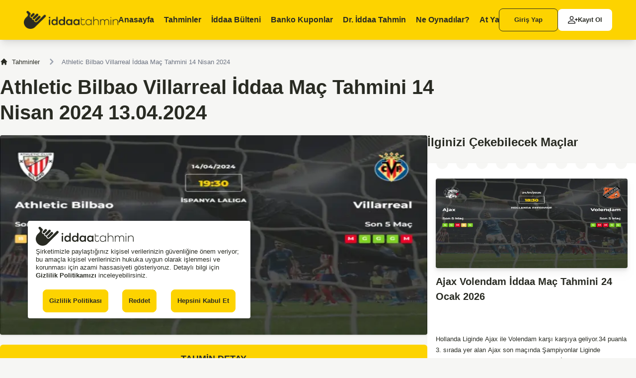

--- FILE ---
content_type: text/html; charset=utf-8
request_url: https://www.iddaatahmin11.com/athletic-bilbao-villarreal-iddaa-mac-tahmini-14-nisan-2024.html
body_size: 33023
content:
<!DOCTYPE html>
<html lang="tr">
<head>
<meta charset="UTF-8">
<meta name="viewport" content="width=device-width, initial-scale=1">
<title>Athletic Bilbao Villarreal İddaa Maç Tahmini 14 Nisan 2024 | iddaatahmin</title>
<meta name="description" content="İspanya La Liga'da, ligin kaliteli ekiplerinden Athletic Bilbao ile ligin orta halli ekiplerinden Villarreal karşı karşıya geliyor. Ev sahibi Bilbao, deplasman ekibi Villarreal'i a">
<link rel="canonical" href="https://www.iddaatahmin11.com/athletic-bilbao-villarreal-iddaa-mac-tahmini-14-nisan-2024.html">
<meta name="robots" content="follow, index, max-snippet:-1, max-video-preview:-1, max-image-preview:large">
<meta property="og:locale" content="tr_TR">
<meta property="og:title" content="Athletic Bilbao Villarreal İddaa Maç Tahmini 14 Nisan 2024 | iddaatahmin">
<meta property="og:keywords" content="">
<meta property="og:description" content="İspanya La Liga'da, ligin kaliteli ekiplerinden Athletic Bilbao ile ligin orta halli ekiplerinden Villarreal karşı karşıya geliyor. Ev sahibi Bilbao, deplasman ekibi Villarreal'i a">
<meta property="og:site_name" content="İddaa Tahmin">
<meta property="og:type" content="website">
<meta property="og:url" content="https://www.iddaatahmin11.com/athletic-bilbao-villarreal-iddaa-mac-tahmini-14-nisan-2024.html">
<meta property="og:image" content="https://www.iddaatahmin11.com/data/uploads/1994198541_athletic_bilbao_villarreal_iddaa_mac_tahmini_14_nisan_2024.webp">
<meta name="twitter:card" content="summary">
<meta name="twitter:url" content="https://www.iddaatahmin11.com/athletic-bilbao-villarreal-iddaa-mac-tahmini-14-nisan-2024.html">
<meta name="twitter:title" content="Athletic Bilbao Villarreal İddaa Maç Tahmini 14 Nisan 2024 | iddaatahmin">
<meta name="twitter:description" content="İspanya La Liga'da, ligin kaliteli ekiplerinden Athletic Bilbao ile ligin orta halli ekiplerinden Villarreal karşı karşıya geliyor. Ev sahibi Bilbao, deplasman ekibi Villarreal'i a">
<meta name="twitter:image" content="https://www.iddaatahmin11.com/data/uploads/1994198541_athletic_bilbao_villarreal_iddaa_mac_tahmini_14_nisan_2024.webp">
<meta name="google-play-app" content="app-id=com.aiprotahmin">
<meta name="author" content="İddaa Tahmin">
<link rel="stylesheet" href="https://www.iddaatahmin11.com/views/default/assets/css/inline.css">
<link rel="stylesheet" href="https://www.iddaatahmin11.com/views/default/assets/css/style.css?v2026">
<link rel="manifest" href="/manifest.json">
<script type="text/javascript">
 var baseURL = 'https://www.iddaatahmin11.com/';
if(window.parent.location.href!=window.self.location.href){window.parent.location.href=window.self.location.href;}
console.log('Width',window.outerWidth);
</script>

<!-- Google Tag Manager -->
<script async>(function(w,d,s,l,i){w[l]=w[l]||[];w[l].push({'gtm.start':
        new Date().getTime(),event:'gtm.js'});var f=d.getElementsByTagName(s)[0],
    j=d.createElement(s),dl=l!='dataLayer'?'&l='+l:'';j.async=true;j.src=
    'https://www.googletagmanager.com/gtm.js?id='+i+dl;f.parentNode.insertBefore(j,f);
})(window,document,'script','dataLayer','GTM-WL56Q98');</script>
<!-- End Google Tag Manager -->
<meta name="google-site-verification" content="SM83V0Zwbu2aIeoYk34NKb-dK7qEPGPBp0xfxJNknk8">
<meta name="yandex-verification" content="9a2387a4909f312f" />
<meta name="msvalidate.01" content="6246086CDC628A56ED997211E80E208">
<meta name="msvalidate.01" content="4806D09E274ED40E835BB0F6C23EAFF7" />
 
<script  src="https://www.iddaatahmin11.com/views/default/node_modules/jquery/dist/jquery.min.js"></script>
<script  src="https://cdn.jsdelivr.net/npm/sweetalert2@11"></script>
<link rel="icon" href="/views/default/assets/images/iddaatahmin.png" type="image/x-icon">
</head>
<body class="bg-yellow-101 text-gray-901 font-montserrat">
<!-- nav -->
<nav class="fixed top-0 left-0 right-0 bg-yellow-309 md:h-20 sm:h-[3.188rem] z-40 md:shadow-lg sm:shadow">
    <div class="max-w-screen-2xl mx-auto flex items-center justify-between h-full 2xl:px-0 md:px-12 sm:px-5">
        <button aria-label="mobileNavBtn" class="xl:hidden sm:basis-1/4 2xs:basis-1/5" type="button" data-drawer-target="mobileMenu" data-drawer-show="mobileMenu" data-drawer-backdrop="false" aria-controls="mobileMenu">
            <svg id="icons_dark_menu" data-name="icons/dark/menu" xmlns="http://www.w3.org/2000/svg" width="24" height="24" viewBox="0 0 24 24">
                <rect id="bg" width="24" height="24" fill="none"/>
                <path id="ico" d="M8.75,13.5a.75.75,0,0,1,0-1.5h10.5a.75.75,0,0,1,0,1.5Zm-8-6A.75.75,0,0,1,.75,6h18.5a.75.75,0,0,1,0,1.5Zm0-6A.75.75,0,0,1,.75,0h10.5a.75.75,0,0,1,0,1.5Z" transform="translate(2 5)" fill="#292b23"/>
            </svg>
        </button>
        <button aria-label="mobileNavBtnClose" class="xl:hidden sm:basis-1/4 hidden" type="button" data-drawer-hide="mobileMenu" aria-controls="mobileMenu">
            <svg id="icons_dark_menu" data-name="icons/dark/menu" xmlns="http://www.w3.org/2000/svg" width="24" height="24" viewBox="0 0 24 24">
                <rect id="bg" width="24" height="24" fill="none"/>
                <path id="ico" d="M8.75,13.5a.75.75,0,0,1,0-1.5h10.5a.75.75,0,0,1,0,1.5Zm-8-6A.75.75,0,0,1,.75,6h18.5a.75.75,0,0,1,0,1.5Zm0-6A.75.75,0,0,1,.75,0h10.5a.75.75,0,0,1,0,1.5Z" transform="translate(2 5)" fill="#292b23"/>
            </svg>
        </button>
        <a href="https://www.iddaatahmin11.com/" title="link" class="block sm:basis-[70%] 2xs:basis-[73%]">
            <img src="https://www.iddaatahmin11.com/views/default/assets/images/icon/iddaa_tahmin_icon_black.webp" width="197" height="38" alt="İddaa Tahmin" class="w-auto max-h-[2.375rem] sm:h-[1.813rem]">
        </a>
        <div class="xl:flex md:hidden sm:hidden justify-between items-start font-semibold text-base leading-5 h-full truncate pt-[1.875rem]">
            <a href="https://www.iddaatahmin11.com/" class="block h-full w-full group 2xl:pr-9 xl:pr-5">
                <span>Anasayfa</span>
                <div class="flex items-center justify-center gap-1.5 pt-2.5  hidden group-hover:flex">
                <div class="bg-gray-901 rounded-full w-1.5 h-1.5"></div>
                <div class="bg-gray-901 rounded-full w-1.5 h-1.5"></div>
                <div class="bg-gray-901 rounded-full w-1.5 h-1.5"></div>
        </div>
        </a>
        <a href="https://www.iddaatahmin11.com/iddaa-tahminleri.html" class="block h-full w-full group 2xl:pr-9 xl:pr-5">
            <span>Tahminler</span>
            <div class="flex items-center justify-center gap-1.5 pt-2.5  hidden group-hover:flex">
            <div class="bg-gray-901 rounded-full w-1.5 h-1.5"></div>
            <div class="bg-gray-901 rounded-full w-1.5 h-1.5"></div>
            <div class="bg-gray-901 rounded-full w-1.5 h-1.5"></div>
    </div>
    </a>
    <a href="https://www.iddaatahmin11.com/iddaa-programi.html" class="block h-full w-full group 2xl:pr-9 xl:pr-5">
        <span>İddaa Bülteni</span>
        <div class="flex items-center justify-center gap-1.5 pt-2.5  hidden group-hover:flex">
        <div class="bg-gray-901 rounded-full w-1.5 h-1.5"></div>
        <div class="bg-gray-901 rounded-full w-1.5 h-1.5"></div>
        <div class="bg-gray-901 rounded-full w-1.5 h-1.5"></div>
        </div>
    </a>
    <a href="https://www.iddaatahmin11.com/banko-kuponlar.html" class="block h-full w-full group 2xl:pr-9 xl:pr-5">
        <span>Banko Kuponlar</span>
        <div class="flex items-center justify-center gap-1.5 pt-2.5  hidden group-hover:flex">
        <div class="bg-gray-901 rounded-full w-1.5 h-1.5"></div>
        <div class="bg-gray-901 rounded-full w-1.5 h-1.5"></div>
        <div class="bg-gray-901 rounded-full w-1.5 h-1.5"></div>
        </div>
    </a>
    <a href="https://www.iddaatahmin11.com/dr-iddaa-tahmin.html" class="block h-full w-full group 2xl:pr-9 xl:pr-5">
        <span>Dr. İddaa Tahmin</span>
        <div class="flex items-center justify-center gap-1.5 pt-2.5  hidden group-hover:flex">
        <div class="bg-gray-901 rounded-full w-1.5 h-1.5"></div>
        <div class="bg-gray-901 rounded-full w-1.5 h-1.5"></div>
        <div class="bg-gray-901 rounded-full w-1.5 h-1.5"></div>
        </div>
    </a>
    <a href="https://www.iddaatahmin11.com/ne-oynadilar-futbol.html" class="block h-full w-full group 2xl:pr-9 xl:pr-5" id="dropdownHoverButton" data-dropdown-toggle="dropdownHover" data-dropdown-trigger="hover">
        <span>Ne Oynadılar?</span>
        <div class="flex items-center justify-center gap-1.5 pt-2.5  hidden group-hover:flex">
        <div class="bg-gray-901 rounded-full w-1.5 h-1.5"></div>
        <div class="bg-gray-901 rounded-full w-1.5 h-1.5"></div>
        <div class="bg-gray-901 rounded-full w-1.5 h-1.5"></div>
        </div>
    </a>
    <div id="dropdownHover" class="z-10 hidden bg-white divide-y divide-gray-100 rounded-lg shadow w-44">
        <ul class="py-2 text-sm" aria-labelledby="dropdownHoverButton">
            <li>
                <a href="https://www.iddaatahmin11.com/ne-oynadilar-futbol.html" class="block px-4 py-2 hover:bg-gray-100">Futbol</a>
            </li>
            <li>
                <a href="https://www.iddaatahmin11.com/ne-oynadilar-basketbol.html" class="block px-4 py-2 hover:bg-gray-100 ">Basketbol</a>
            </li>
        </ul>
    </div>
    <a href="https://www.iddaatahmin11.com/at-yarisi.html" class="block h-full w-full group">
        <span>At Yarışı</span>
        <div class="flex items-center justify-center gap-1.5 pt-2.5  hidden group-hover:flex">
        <div class="bg-gray-901 rounded-full w-1.5 h-1.5"></div>
        <div class="bg-gray-901 rounded-full w-1.5 h-1.5"></div>
        <div class="bg-gray-901 rounded-full w-1.5 h-1.5"></div>
        </div>
    </a>
    </div>
    <div class="flex items-center gap-2.5 text-sm leading-5 font-semibold sm:hidden">
        
        <a href="https://www.iddaatahmin11.com/uye-girisi.html" title="link" class="block w-max border border-gray-901 rounded-lg bg-transparent px-[1.875rem] py-3 hover:bg-white hover:border-white">Giriş Yap</a>
        <a href="https://www.iddaatahmin11.com/uye-ol.html" title="link" class="block w-max rounded-lg bg-white px-5 py-3 flex items-center gap-2 truncate">
            <svg xmlns="http://www.w3.org/2000/svg" width="20" height="20" fill="currentColor" class="bi bi-person-plus" viewBox="0 0 16 16" id="IconChangeColor">
                <path d="M6 8a3 3 0 1 0 0-6 3 3 0 0 0 0 6zm2-3a2 2 0 1 1-4 0 2 2 0 0 1 4 0zm4 8c0 1-1 1-1 1H1s-1 0-1-1 1-4 6-4 6 3 6 4zm-1-.004c-.001-.246-.154-.986-.832-1.664C9.516 10.68 8.289 10 6 10c-2.29 0-3.516.68-4.168 1.332-.678.678-.83 1.418-.832 1.664h10z" id="mainIconPathAttribute" fill="#000000"></path>
                <path fill-rule="evenodd" d="M13.5 5a.5.5 0 0 1 .5.5V7h1.5a.5.5 0 0 1 0 1H14v1.5a.5.5 0 0 1-1 0V8h-1.5a.5.5 0 0 1 0-1H13V5.5a.5.5 0 0 1 .5-.5z" id="mainIconPathAttribute" fill="#000000"></path>
            </svg>
            <span>Kayıt Ol</span>
        </a>
        
    </div>
    </div>
</nav>

<!-- detail -->
<div class="max-w-screen-xl xl:mx-auto md:mx-10 sm:mx-2.5 2xl:pt-36 md:pt-28 sm:pt-16 mb-[7.938rem]">
    
    
    <nav class="flex mb-3.5" aria-label="Breadcrumb">
        <ol class="inline-flex items-center space-x-1 md:space-x-3 text-sm font-medium ">
            
            
            <li class="inline-flex items-center">
                <a href="https://www.iddaatahmin11.com/iddaa-tahminleri.html" title="Tahminler" class="inline-flex items-center hover:text-yellow-309">
                    <svg aria-hidden="true" class="w-4 h-4 mr-2" fill="currentColor" viewBox="0 0 20 20" xmlns="http://www.w3.org/2000/svg">
                        <path d="M10.707 2.293a1 1 0 00-1.414 0l-7 7a1 1 0 001.414 1.414L4 10.414V17a1 1 0 001 1h2a1 1 0 001-1v-2a1 1 0 011-1h2a1 1 0 011 1v2a1 1 0 001 1h2a1 1 0 001-1v-6.586l.293.293a1 1 0 001.414-1.414l-7-7z"></path>
                    </svg>
                    Tahminler

                </a>
            </li>
            
            
            
            
            <li aria-current="page">
                <div class="flex items-center">
                    <svg aria-hidden="true" class="w-6 h-6 text-gray-400" fill="currentColor" viewBox="0 0 20 20" xmlns="http://www.w3.org/2000/svg">
                        <path fill-rule="evenodd" d="M7.293 14.707a1 1 0 010-1.414L10.586 10 7.293 6.707a1 1 0 011.414-1.414l4 4a1 1 0 010 1.414l-4 4a1 1 0 01-1.414 0z" clip-rule="evenodd"></path>
                    </svg>
                    <span class="ml-1 text-sm font-medium text-gray-500 md:ml-2">Athletic Bilbao Villarreal İddaa Maç Tahmini 14 Nisan 2024</span>
                </div>
            </li>

            
            
            
        </ol>
    </nav>
    
    <h1 class="md:text-[2.5rem] md:leading-[3.2rem] sm:text-xl sm:leading-6 font-bold max-w-[61.5rem] mb-5">Athletic Bilbao Villarreal İddaa Maç Tahmini 14 Nisan 2024 13.04.2024</h1>
    <div class="flex lg:flex-row md:flex-col sm:flex-col xl:gap-7 lg:gap-4 gap-7" id="readyCoupon">
        <div class="lg:w-[53.125rem] grow">
            <!-- banner -->
            
            <img src="https://www.iddaatahmin11.com/data/uploads/1994198541_athletic_bilbao_villarreal_iddaa_mac_tahmini_14_nisan_2024.webp" width="850" height="482" alt="Athletic Bilbao Villarreal İddaa Maç Tahmini 14 Nisan 2024" class="w-full h-auto drop-shadow rounded md:mb-5 sm:mb-2.5">
            
            <!-- horse detail-->
            <div class="md:mb-7 sm:mb-5">
                <div class="bg-yellow-309 rounded-t-md grid grid-cols-3 items-center justify-items-stretch p-3.5">
                    <p class="col-start-2 md:text-lg sm:text-sm leading-5 font-semibold justify-self-center">TAHMİN DETAY</p>
                    <!--<button type="button" class="bg-white w-max rounded-full py-[0.563rem] px-[1.125rem] flex items-center gap-3 md:text-sm md:leading-5 sm:text-xs sm:leading-4 font-semibold justify-self-end">
                        <img src="https://www.iddaatahmin11.com/views/default/assets/images/icon/share.svg" width="19" height="18" alt="icon" class="w-max h-auto">
                        <span>Paylaş</span>
                    </button>-->
                </div>
                
                
                
                <div class="space-y-2.5 bg-white md:py-5 md:px-10 sm:p-2.5">
                    <div class="text-base leading-6 font-semibold">Tahmin</div>
                    <div class="text-sm font-medium p-2.5 rounded-lg">MS 1 - Oran 1.52 - Saat 19:30</div>
                </div>
                
                <div></div>
                <div class="bg-gray-901 rounded-b-md text-white flex items-center justify-center gap-[1.781rem] sm:gap-2 p-3.5 text-sm leading-5 font-semibold">
                    <p class="">Tahmini Oyla</p>
                    <div class="flex items-center" data-id="93113">
                        <input type="checkbox" name="rate" class="hidden" value="1" id="starinput1">
                        <label for="starinput1" class="cursor-pointer starinput">
                            <svg aria-hidden="true" class="w-5 h-5 text-white" fill="currentColor" viewBox="0 0 20 20" xmlns="http://www.w3.org/2000/svg"><title>Fifth star</title><path d="M9.049 2.927c.3-.921 1.603-.921 1.902 0l1.07 3.292a1 1 0 00.95.69h3.462c.969 0 1.371 1.24.588 1.81l-2.8 2.034a1 1 0 00-.364 1.118l1.07 3.292c.3.921-.755 1.688-1.54 1.118l-2.8-2.034a1 1 0 00-1.175 0l-2.8 2.034c-.784.57-1.838-.197-1.539-1.118l1.07-3.292a1 1 0 00-.364-1.118L2.98 8.72c-.783-.57-.38-1.81.588-1.81h3.461a1 1 0 00.951-.69l1.07-3.292z"></path></svg>
                        </label>
                        <input type="checkbox" name="rate" class="hidden" value="2" id="starinput2">
                        <label for="starinput2" class="cursor-pointer starinput">
                            <svg aria-hidden="true" class="w-5 h-5 text-white" fill="currentColor" viewBox="0 0 20 20" xmlns="http://www.w3.org/2000/svg"><title>Fifth star</title><path d="M9.049 2.927c.3-.921 1.603-.921 1.902 0l1.07 3.292a1 1 0 00.95.69h3.462c.969 0 1.371 1.24.588 1.81l-2.8 2.034a1 1 0 00-.364 1.118l1.07 3.292c.3.921-.755 1.688-1.54 1.118l-2.8-2.034a1 1 0 00-1.175 0l-2.8 2.034c-.784.57-1.838-.197-1.539-1.118l1.07-3.292a1 1 0 00-.364-1.118L2.98 8.72c-.783-.57-.38-1.81.588-1.81h3.461a1 1 0 00.951-.69l1.07-3.292z"></path></svg>
                        </label>
                        <input type="checkbox" name="rate" class="hidden" value="3" id="starinput3">
                        <label for="starinput3" class="cursor-pointer starinput">
                            <svg aria-hidden="true" class="w-5 h-5 text-white" fill="currentColor" viewBox="0 0 20 20" xmlns="http://www.w3.org/2000/svg"><title>Fifth star</title><path d="M9.049 2.927c.3-.921 1.603-.921 1.902 0l1.07 3.292a1 1 0 00.95.69h3.462c.969 0 1.371 1.24.588 1.81l-2.8 2.034a1 1 0 00-.364 1.118l1.07 3.292c.3.921-.755 1.688-1.54 1.118l-2.8-2.034a1 1 0 00-1.175 0l-2.8 2.034c-.784.57-1.838-.197-1.539-1.118l1.07-3.292a1 1 0 00-.364-1.118L2.98 8.72c-.783-.57-.38-1.81.588-1.81h3.461a1 1 0 00.951-.69l1.07-3.292z"></path></svg>
                        </label>
                        <input type="checkbox" name="rate" class="hidden" value="4" id="starinput4">
                        <label for="starinput4" class="cursor-pointer starinput">
                            <svg aria-hidden="true" class="w-5 h-5 text-white" fill="currentColor" viewBox="0 0 20 20" xmlns="http://www.w3.org/2000/svg"><title>Fifth star</title><path d="M9.049 2.927c.3-.921 1.603-.921 1.902 0l1.07 3.292a1 1 0 00.95.69h3.462c.969 0 1.371 1.24.588 1.81l-2.8 2.034a1 1 0 00-.364 1.118l1.07 3.292c.3.921-.755 1.688-1.54 1.118l-2.8-2.034a1 1 0 00-1.175 0l-2.8 2.034c-.784.57-1.838-.197-1.539-1.118l1.07-3.292a1 1 0 00-.364-1.118L2.98 8.72c-.783-.57-.38-1.81.588-1.81h3.461a1 1 0 00.951-.69l1.07-3.292z"></path></svg>
                        </label>
                        <input type="checkbox" name="rate" class="hidden" value="5" id="starinput5">
                        <label for="starinput5" class="cursor-pointer starinput">
                            <svg aria-hidden="true" class="w-5 h-5 text-white" fill="currentColor" viewBox="0 0 20 20" xmlns="http://www.w3.org/2000/svg"><title>Fifth star</title><path d="M9.049 2.927c.3-.921 1.603-.921 1.902 0l1.07 3.292a1 1 0 00.95.69h3.462c.969 0 1.371 1.24.588 1.81l-2.8 2.034a1 1 0 00-.364 1.118l1.07 3.292c.3.921-.755 1.688-1.54 1.118l-2.8-2.034a1 1 0 00-1.175 0l-2.8 2.034c-.784.57-1.838-.197-1.539-1.118l1.07-3.292a1 1 0 00-.364-1.118L2.98 8.72c-.783-.57-.38-1.81.588-1.81h3.461a1 1 0 00.951-.69l1.07-3.292z"></path></svg>
                        </label>
                    </div>
                    <p class="" id="totalVote">0</p>
                </div>
            </div>
            
            <!-- mp3 -->
            
            <div class="md:space-y-2.5 sm:space-y-1.5 md:mb-[1.875rem] sm:mb-[1.813rem]">
                <p class="md:text-base md:leading-5 sm:text-sm sm:leading-5 font-semibold">Bu içeriği sesli dinleyebilirsiniz!</p>
                <div class="w-full text-white">
                    <audio id="mediaplayer" preload="none" width="100%" controls name="mediaplayer" class="max-w-full w-full">
                        <source src="https://www.iddaatahmin11.com/data/mp3/82065008e9d051ead4cfef1f0ac62e99.mp3" type="audio/mp3" class="w-full">
                    </audio>
                </div>
            </div>
            <script type="application/ld+json">{"@context":"https://schema.org/","@type":"WebPage","name":"Athletic Bilbao Villarreal İddaa Maç Tahmini 14 Nisan 2024","speakable":{"@type":"SpeakableSpecification","xpath":["/html/body/div[@id='iceriktext']/p"]},"url":"https://www.iddaatahmin11.com/athletic-bilbao-villarreal-iddaa-mac-tahmini-14-nisan-2024.html"}</script>
            
            <!-- detail -->

            <div class="text-sm md:leading-[1.375rem] font-medium md:mb-10 sm:mb-5" id="iceriktext">
                <!-- Başlık -->
                
                <p>İspanya La Liga'da, ligin kaliteli ekiplerinden Athletic Bilbao ile ligin orta halli ekiplerinden Villarreal karşı karşıya geliyor. Ev sahibi Bilbao, deplasman ekibi Villarreal'i ağırlıyor. Ev sahibi Bilbao şu ana kadar beklentilerin de üstünde bir oyun oynadı ve Şampiyonlar Ligi mücadelesi veriyor. Deplasman ekibi Villarreal ise beklentilerin altında kaldı ve oyun olarak iyi seviyede değil. Bu deplasmanda da ben Villarreal'in işinin çok zor olduğunu düşünüyorum. Ev sahibi Bilbao galibiyete uzanır.&nbsp;</p><p>Tahmin MS 1 Oran 1.52</p>
                
                <table>
                    <tbody>
                    <tr>
                        <td>⚽ İddaa</td>
                        <td>Tahmin</td>
                    </tr>
                    <tr>
                        <td>⚽ Tahmin Eden</td>
                        <td>Athletic Bilbao Villarreal İddaa Maç Tahmini 14 Nisan 2024
                        </td>
                    </tr>
                    </tbody>
                </table>

                <script type="application/ld+json">{"@context":"https://schema.org","@type":"WebSite","name":"Athletic Bilbao Villarreal İddaa Maç Tahmini 14 Nisan 2024 iddaa Kuponları Tahmin","url":"https://www.iddaatahmin11.com/athletic-bilbao-villarreal-iddaa-mac-tahmini-14-nisan-2024.html","description":"İspanya La Liga'da, ligin kaliteli ekiplerinden Athletic Bilbao ile ligin orta halli ekiplerinden Villarreal karşı karşıya geliyor. Ev sahibi Bilbao, deplasman ekibi Villarreal'i a","publisher":{"@type":"Organization","name":"İddaa Tahmin","logo":{"@type":"ImageObject","url":"https://www.iddaatahmin11.com/imgs/logo.png"}}}</script>

            </div>


            <!-- dr iddaa -->
            
            <div class="flex items-center mb-[3.313rem]">
                <div class="">
                    <img src="https://www.iddaatahmin11.com/views/default/assets/images/dr-iddaa.webp" width="160" height="311" alt="resim" class="w-32 3xs:w-16 h-full z-10 relative">
                </div>
                <div class="relative w-full md:-ml-8 sm:-ml-32 3xs:-ml-16 py-6 md:px-8 sm:px-4">
                    <div class="max-w-4xl sm:w-64 2xs:w-52 md:mx-auto sm:ml-auto space-y-4">
                        <div class="space-y-4 match-analytics">
                            <div class="flex gap-1 sm:flex-col md:items-center justify-between ">
                                <div class="">
                                    <div class="text-2xl font-semibold">Bu Maçı Dr. İddaa Tahmine Sorgulat!</div>
                                    <div class="text-base font-medium"> Günün maçlarını Doktor İddaa Tahmine danışmadan iddaa oynama !</div>
                                    <form onsubmit="return false;" id="dridda" method="post" class="code-form flex">
                                        <input type="text" id="website-admin" name="code" value="21674" required class="rounded-none md:w-72 rounded-l bg-gray-901 border-0 text-white focus:ring-0 block grow min-w-0 w-full text-sm font-medium p-2.5 placeholder-white match-code" placeholder="Maç Kodunu Giriniz...">
                                        <button onclick="match_query($('#dridda')[0]);" type="button" class="inline-flex items-center px-3 text-sm font-semibold bg-gray-901 rounded-r">
                                            <svg xmlns="http://www.w3.org/2000/svg" viewBox="0 0 24 24" fill="currentColor" class="w-6 h-6 text-white">
                                                <path fill-rule="evenodd" d="M16.28 11.47a.75.75 0 010 1.06l-7.5 7.5a.75.75 0 01-1.06-1.06L14.69 12 7.72 5.03a.75.75 0 011.06-1.06l7.5 7.5z" clip-rule="evenodd" />
                                            </svg>
                                        </button>
                                    </form>
                                </div>
                                <div class="absolute left-0 right-0 bottom-0 top-0 -z-10 ">
                                    <img src="https://www.iddaatahmin11.com/views/default/assets/images/doctor-banner.jpg" width="1920" height="762" alt="resim" class="w-full h-full object-cover rounded shadow">
                                </div>
                            </div>
                        </div>
                        <div class="match-result">
                            <div class="bg-gray-901/90 rounded py-6 px-8 text-white text-sm font-semibold hidden spinner">
                                <div class="bounce1"></div>
                                <div class="bounce2"></div>
                                <div class="bounce3"></div>
                            </div>
                            <div class="bg-gray-901/90 rounded py-6 px-8 text-white text-sm font-semibold hareket hidden"></div>
                            <div class="bg-gray-901/90 rounded py-6 px-8 text-white text-sm font-semibold hidden cevap space-y-4">
                                <div class="takimlar flex items-center gap-4 justify-center">
                                    <div class="atakim"></div>
                                    <div class="atakimlogo"></div>
                                    <div class="ticon"><img title="takimlar" src="https://www.iddaatahmin11.com/views/default/assets/images/takimlar.png" alt="takımlar" class="mt-1.5"></div>
                                    <div class="btakimlogo"></div>
                                    <div class="btakim"></div>
                                </div>
                                <div class='hatri space-y-2 w-full'>
                                    <div class="flex items-center sm:flex-col gap-2 w-full">
                                        <div class="py-2.5 w-[6.875rem] text-right md:text-sm">İlk Yarı Sonucu: </div>
                                        <div class="grow sm:w-full" id='iy_'></div>
                                    </div>
                                    <div class="flex items-center sm:flex-col gap-2 w-full">
                                        <div class="py-2.5 w-[6.875rem] text-right md:text-sm">Maç Sonucu: </div>
                                        <div class="grow sm:w-full" id='ms_'></div>
                                    </div>
                                    <div class="flex items-center sm:flex-col gap-2 w-full">
                                        <div class="py-2.5 w-[6.875rem] text-right md:text-sm">Karşılıklı Gol: </div>
                                        <div class="grow sm:w-full" id='kg_'></div>
                                    </div>
                                    <div class="flex items-center sm:flex-col gap-2 w-full">
                                        <div class="py-2.5 w-[6.875rem] text-right md:text-sm">Alt / Üst: </div>
                                        <div class="grow sm:w-full" id='au_'></div>
                                    </div>
                                </div>
                                <div class="clearfix"></div>
                                <div class="tekrarla"></div>
                                <div class="social flex items-center gap-1 justify-center">
                                    <a href="javascript:;" onclick="popup('share.php?type=fb' , 700 , 600); return false" class="block bg-[#3b5998] hover:bg-[#3b5998]/90 p-2">
                                        <svg xmlns="http://www.w3.org/2000/svg" width="30" height="30" fill="currentColor" class="bi bi-facebook w-6 h-6 fill-white" viewBox="0 0 16 16" id="IconChangeColor">
                                            <path d="M16 8.049c0-4.446-3.582-8.05-8-8.05C3.58 0-.002 3.603-.002 8.05c0 4.017 2.926 7.347 6.75 7.951v-5.625h-2.03V8.05H6.75V6.275c0-2.017 1.195-3.131 3.022-3.131.876 0 1.791.157 1.791.157v1.98h-1.009c-.993 0-1.303.621-1.303 1.258v1.51h2.218l-.354 2.326H9.25V16c3.824-.604 6.75-3.934 6.75-7.951z" id="mainIconPathAttribute"></path>
                                        </svg>
                                    </a>
                                    <a href="javascript:;" onclick="popup('share.php?type=tw' , 700 , 600); return false" class="block bg-[#1da1f2] hover:bg-[#1da1f2]/90 p-2">
                                        <svg xmlns="http://www.w3.org/2000/svg" width="30" height="30" fill="currentColor" class="bi bi-twitter  w-6 h-6 fill-white" viewBox="0 0 16 16" id="IconChangeColor">
                                            <path d="M5.026 15c6.038 0 9.341-5.003 9.341-9.334 0-.14 0-.282-.006-.422A6.685 6.685 0 0 0 16 3.542a6.658 6.658 0 0 1-1.889.518 3.301 3.301 0 0 0 1.447-1.817 6.533 6.533 0 0 1-2.087.793A3.286 3.286 0 0 0 7.875 6.03a9.325 9.325 0 0 1-6.767-3.429 3.289 3.289 0 0 0 1.018 4.382A3.323 3.323 0 0 1 .64 6.575v.045a3.288 3.288 0 0 0 2.632 3.218 3.203 3.203 0 0 1-.865.115 3.23 3.23 0 0 1-.614-.057 3.283 3.283 0 0 0 3.067 2.277A6.588 6.588 0 0 1 .78 13.58a6.32 6.32 0 0 1-.78-.045A9.344 9.344 0 0 0 5.026 15z" id="mainIconPathAttribute"></path>
                                        </svg>
                                    </a>
                                    <a href="javascript:;" onclick="popup('share.php?type=gplus' , 700 , 600); return false" class="block bg-[#d34836] hover:bg-[#d34836]/90 p-2">
                                        <svg xmlns="http://www.w3.org/2000/svg" width="30" height="30" fill="currentColor" class="bi bi-google w-6 h-6" viewBox="0 0 16 16" id="IconChangeColor">
                                            <path d="M15.545 6.558a9.42 9.42 0 0 1 .139 1.626c0 2.434-.87 4.492-2.384 5.885h.002C11.978 15.292 10.158 16 8 16A8 8 0 1 1 8 0a7.689 7.689 0 0 1 5.352 2.082l-2.284 2.284A4.347 4.347 0 0 0 8 3.166c-2.087 0-3.86 1.408-4.492 3.304a4.792 4.792 0 0 0 0 3.063h.003c.635 1.893 2.405 3.301 4.492 3.301 1.078 0 2.004-.276 2.722-.764h-.003a3.702 3.702 0 0 0 1.599-2.431H8v-3.08h7.545z" id="mainIconPathAttribute" fill="#ffffff"></path>
                                        </svg>
                                    </a>
                                </div>
                            </div>
                            <div class="absolute left-0 right-0 bottom-0 top-0 -z-10 hidden bg-result">
                                <img src="https://www.iddaatahmin11.com/views/default/assets/images/doctor-banner.jpg" width="1920" height="762" alt="resim" class="w-full h-full object-cover rounded shadow">
                            </div>
                        </div>
                    </div>
                    <div class="absolute left-0 right-0 bottom-0 top-0 z-[-1] bg-yellow-309/80 w-full h-full rounded"></div>
                </div>
            </div>
            
            
            
            <div></div>
            <!-- tavsiye siteler -->
            <div class="grid lg:grid-cols-3 md:grid-cols-2 sm:grid-cols-1 md:gap-5 sm:gap-2.5 mb-7">
                
            </div>
            <!-- comment form-->
<div class="md:mb-[1.875rem] sm:mb-9">
  <p class="text-base leading-5 font-bold mb-6">Bu tahmin için yapılan yorumlar (0)</p>
  <form action="" method="post" id="comment-form" class="md:space-y-5 sm:space-y-2.5 md:mb-[4.25rem] sm:mb-[1.375rem]">
    <div class="grid md:grid-cols-2 md:gap-5 sm:gap-2.5">
      <div>
        <input type="text" name="c[name]" class="bg-white rounded drop-shadow border-0 text-xs leading-4 font-medium focus:border-0 focus:ring-0 px-6 py-4 w-full" placeholder="Adınız">
      </div>
      <div>
        <input type="email" name="c[email]" class="bg-white rounded drop-shadow border-0 text-xs leading-4 font-medium focus:border-0 focus:ring-0 px-6 py-4 w-full" placeholder="E-posta">
      </div>
    </div>
    <div>
      <textarea name="c[texts]" class="bg-white rounded drop-shadow border-0 text-xs leading-4 font-medium focus:border-0 focus:ring-0 px-6 py-4 w-full" cols="30" rows="5" placeholder="Mesajınız"></textarea>
    </div>
    <div class="Comments-item w-full">
      <div class="g-recaptcha" data-sitekey="6Leki7oSAAAAADf_Fy8xYLJQ6uuS7_N7Vk_bVaI3"></div>
    </div>
    <div class="block">
      <button type="submit" class="w-[18.938rem] block md:ml-auto sm:mx-auto bg-yellow-309 rounded text-sm leading-5 font-semibold md:py-5 sm:py-4">Yorum Yap</button>
    </div>
  </form>
    <div class="bg-green-102 w-full rounded md:p-6 sm:p-3 md:text-base md:leading-5 sm:text-xs sm:leading-5 font-medium text-green-208 text-center">
    <div class="sm:max-w-[12.875rem] sm:mx-auto">Henüz hiç yorum yapılmamış , ilk yorumu yapmak ister misiniz?</div>
  </div>
  </div>
<script src="https://www.google.com/recaptcha/api.js" async defer></script>
            <!-- detail -->
            <div class="text-sm leading-[1.375rem] font-medium mb-5">
                İddaa oynamadan önce Athletic Bilbao Villarreal İddaa Maç Tahmini 14 Nisan 2024 sayfasından ilgili maç için yaptığımız analizleri, önemli verileri ve tahmin yorumumuzu okumanızı öneririz. İki takım 14.04.2024 tarihinde karşı karşıya gelecek. Ev sahibi ve deplasman takım 19:30 saatinde maç oynayacak.
Athletic Bilbao Villarreal İddaa Maç Tahmini 14 Nisan 2024 sayfası dışında diğer tüm maçların, liglerin veya kupa maçlarının veya hazırlık maçlarının iddaa tahminlerini bulabilirsiniz. Türkiye Süper Lig, TFF 1. 2. ve 3. Lig, İngiltere Ligi Premier Lig ve Championship, Almanya Ligi Bundesliga, İspanya Ligi La Liga, İtalya Ligi Serie A, Fransa Ligi Ligue 1, Hollanda Ligi Eredivis, Portekiz Ligi gibi bir çok ligi maçlarının iddaa tahmini bulabilirsiniz.
Maç saati 19:30 olan bu karşılaşma için ev sahibi ve deplasman takımlarının avantajları ve dezavantajlarını iyice analiz ederek bir iddaa tahmininde bulunduk. Tahminlerimizi tutması muhtemel, banko diyebileceğimiz tercihlerle belirliyoruz. Daha çok taraf bahisleri, gol bahisleri, karşılıklı gol bahisleri gibi tercihlerde bulunuyoruz. İddaa tahmininde bulunmadan önce takımların form durumları, kart cezalı oyuncular, sakat oyuncular, stadın durumu, hakem gibi birçok veriyi inceliyoruz. Athletic Bilbao Villarreal İddaa Maç Tahmini 14 Nisan 2024 sayfasındaki bu maç için iddaa tahminimiz: MS 1 - Oran 1.52 - Saat 19:30
            </div>
            <div class="w-full text-sm font-medium mb-[3.313rem]">
                <strong>579</strong> defa okunmuştur.
            </div>
            <!-- matches -->
            <div class="space-y-7 mb-7">
                <h2 class="md:text-2xl sm:text-xl leading-7 font-bold">İlginizi Çekebilecek Güncel Maçlar</h2>
                <div class="grid md:grid-cols-2 sm:grid-cols-1 xl:gap-5 lg:gap-2.5 md:gap-5 sm:gap-2.5">
                    
                    
                    
                    
                    
                    
                    
                    
                    <div class="relative md:pt-[1.938rem] md:pb-[1.663rem] md:px-[1.063rem] sm:pt-7 sm:pb-5 sm:px-3.5 bg-white rounded note-shadow">
                        <a href="https://www.iddaatahmin11.com/samsunspor-kocaelispor-iddaa-mac-tahmini-24-ocak-2026.html" title="Samsunspor Kocaelispor İddaa Maç Tahmini 24 Ocak 2026" class="block relative z-10">
                            <img src="https://www.iddaatahmin11.com/views/default/assets/images/day-coupon.webp" width="386" height="210" data-src="https://www.iddaatahmin11.com/data/uploads/1608159888_samsunspor_kocaelispor_iddaa_mac_tahmini_24_ocak_2026.webp" alt="Samsunspor Kocaelispor İddaa Maç Tahmini 24 Ocak 2026" class="w-full h-auto object-cover rounded drop-shadow-lg mb-3">
                        </a>
                        <a href="https://www.iddaatahmin11.com/samsunspor-kocaelispor-iddaa-mac-tahmini-24-ocak-2026.html" title="Samsunspor Kocaelispor İddaa Maç Tahmini 24 Ocak 2026" class="block md:text-xl sm:text-lg leading-[1.875rem] font-extrabold md:mb-4 sm:mb-2.5 relative z-10">
                            Samsunspor Kocaelispor İddaa Maç Tahmini 24 Ocak 2026
                        </a>
                        <div class="md:text-sm sm:text-xs leading-[1.375rem] font-medium mb-5 text-ellipsis-4 relative z-10">
                            <p>&nbsp;</p><p>&nbsp;</p><p>Süper Ligde Samsunspor ile Kocaelispor karşı karşıya geliyor.Son maçında Gençlerbirliği ile 1 1 berabere kalan Samsunspor 26 puanla 7. sırada yer alıyor.Kocaelispor ise 23 puanla 9. sırada yer almakta son maçında Trabzonspor'a 2 1 kaybeden Kocaelispor ilk dönem Samsunspor'a 1 0 kaybetmişti.Ligde 6 maçtır kazanamayan Samsunspor iç sahada kazanıp galibiyet hasretini sonlandırma peşinde.Zorlu bir karşılaşma olmasını bekliyorum Samsunspor iç sahada galibiyete yakın duruyor.</p><p>MS 1 - 17:00</p>
                        </div>
                        <a href="https://www.iddaatahmin11.com/samsunspor-kocaelispor-iddaa-mac-tahmini-24-ocak-2026.html" title="Samsunspor Kocaelispor İddaa Maç Tahmini 24 Ocak 2026" class="block w-max mx-auto bg-yellow-309 border border-yellow-309 hover:border-gray-900 hover:bg-transparent rounded-lg md:text-sm sm:text-xs leading-5 font-semibold flex items-center gap-1.5 py-3 px-6 relative z-10">
                            <span>Tahmini İncele</span>
                            <svg xmlns="http://www.w3.org/2000/svg" fill="none" viewBox="0 0 24 24" stroke-width="1.5" stroke="currentColor" class="w-4 h-4">
                                <path stroke-linecap="round" stroke-linejoin="round" d="M8.25 4.5l7.5 7.5-7.5 7.5" />
                            </svg>
                        </a>
                        <div class="absolute top-0 left-2.5 right-2.5 bottom-0 note-page-gray-2 xl:block hidden"></div>
                        <div class="absolute top-0 left-2.5 right-2.5 bottom-0 note-page-gray-3 xl:hidden"></div>
                    </div>
                    
                    
                    
                    <div class="relative md:pt-[1.938rem] md:pb-[1.663rem] md:px-[1.063rem] sm:pt-7 sm:pb-5 sm:px-3.5 bg-white rounded note-shadow">
                        <a href="https://www.iddaatahmin11.com/kayserispor-basaksehir-iddaa-mac-tahmini-24-ocak-2026.html" title="Kayserispor Başakşehir İddaa Maç Tahmini 24 Ocak 2026" class="block relative z-10">
                            <img src="https://www.iddaatahmin11.com/views/default/assets/images/day-coupon.webp" width="386" height="210" data-src="https://www.iddaatahmin11.com/data/uploads/1054321679_kayserispor_basaksehir_iddaa_mac_tahmini_24_ocak_2026.webp" alt="Kayserispor Başakşehir İddaa Maç Tahmini 24 Ocak 2026" class="w-full h-auto object-cover rounded drop-shadow-lg mb-3">
                        </a>
                        <a href="https://www.iddaatahmin11.com/kayserispor-basaksehir-iddaa-mac-tahmini-24-ocak-2026.html" title="Kayserispor Başakşehir İddaa Maç Tahmini 24 Ocak 2026" class="block md:text-xl sm:text-lg leading-[1.875rem] font-extrabold md:mb-4 sm:mb-2.5 relative z-10">
                            Kayserispor Başakşehir İddaa Maç Tahmini 24 Ocak 2026
                        </a>
                        <div class="md:text-sm sm:text-xs leading-[1.375rem] font-medium mb-5 text-ellipsis-4 relative z-10">
                            <p>&nbsp;</p><p>Süper Ligde Kayserispor ile Başakşehir karşı karşıya geliyor.Son 7 maçında da kazanamayan Kayserispor düşme potasında yer alıyor.Son maçında Beşiktaş'a deplasmanda son dakika golüyle kaybeden Kayserispor alt sıralardan kurtulmak istiyor.Başakşehir ise 26 puanla 6. sırada bulunuyor son maçında Karagümrük'ü 2 1 mağlup eden Başakşehir'in deplasmandan puan ve puanlar çıkarmasını bekliyorum.</p><p>X2 ÇS - 14:30</p>
                        </div>
                        <a href="https://www.iddaatahmin11.com/kayserispor-basaksehir-iddaa-mac-tahmini-24-ocak-2026.html" title="Kayserispor Başakşehir İddaa Maç Tahmini 24 Ocak 2026" class="block w-max mx-auto bg-yellow-309 border border-yellow-309 hover:border-gray-900 hover:bg-transparent rounded-lg md:text-sm sm:text-xs leading-5 font-semibold flex items-center gap-1.5 py-3 px-6 relative z-10">
                            <span>Tahmini İncele</span>
                            <svg xmlns="http://www.w3.org/2000/svg" fill="none" viewBox="0 0 24 24" stroke-width="1.5" stroke="currentColor" class="w-4 h-4">
                                <path stroke-linecap="round" stroke-linejoin="round" d="M8.25 4.5l7.5 7.5-7.5 7.5" />
                            </svg>
                        </a>
                        <div class="absolute top-0 left-2.5 right-2.5 bottom-0 note-page-gray-2 xl:block hidden"></div>
                        <div class="absolute top-0 left-2.5 right-2.5 bottom-0 note-page-gray-3 xl:hidden"></div>
                    </div>
                    
                    
                    
                    <div class="relative md:pt-[1.938rem] md:pb-[1.663rem] md:px-[1.063rem] sm:pt-7 sm:pb-5 sm:px-3.5 bg-white rounded note-shadow">
                        <a href="https://www.iddaatahmin11.com/stade-briochin-fc-fleury-91-iddaa-mac-tahmini-23-ocak-2026.html" title="Stade Briochin FC Fleury 91 İddaa Maç Tahmini 23 Ocak 2026" class="block relative z-10">
                            <img src="https://www.iddaatahmin11.com/views/default/assets/images/day-coupon.webp" width="386" height="210" data-src="https://www.iddaatahmin11.com/data/uploads/1439949121_stade_briochin_fc_fleury_91_iddaa_mac_tahmini.webp" alt="Stade Briochin FC Fleury 91 İddaa Maç Tahmini 23 Ocak 2026" class="w-full h-auto object-cover rounded drop-shadow-lg mb-3">
                        </a>
                        <a href="https://www.iddaatahmin11.com/stade-briochin-fc-fleury-91-iddaa-mac-tahmini-23-ocak-2026.html" title="Stade Briochin FC Fleury 91 İddaa Maç Tahmini 23 Ocak 2026" class="block md:text-xl sm:text-lg leading-[1.875rem] font-extrabold md:mb-4 sm:mb-2.5 relative z-10">
                            Stade Briochin FC Fleury 91 İddaa Maç Tahmini 23 Ocak 2026
                        </a>
                        <div class="md:text-sm sm:text-xs leading-[1.375rem] font-medium mb-5 text-ellipsis-4 relative z-10">
                            <p>Stade Briochin içeride çok düşük puan ortalaması ve üretkenlik sorunlarıyla (evde 0.63 puan/maç, 0.75 gol/maç) oynuyor; savunmada ise özellikle ikinci yarılarda kırılganlar. Fleury 91 deplasmanda daha olgun, topa daha fazla sahip olup (genel ort. %57) rakip sahada daha verimli bitiriyor. Beklenen gol verileri Fleury’nin hücumda (xG 1.33) ve Briochin’in savunmada (xGA 1.50) dengesizliğini doğruluyor; Fleury’nin deplasman temiz sayfa oranı da %56 seviyesinde. Şut verimliliğinde Fleury’nin isabet oranı ve dönüşümü Briochin’e göre belirgin şekilde daha iyi (isabetli şut 3.79’a 2.88, şut/gol 8.94’e 12.07). Form çizgisi de misafiri destekliyor: Fleury 91 son 5’te 2G-2B-1M, Briochin 3B-2M. Temponun orta-düşük ve hata beklemeli bir maç olacağı, ilk golü bulan tarafın avantajı büyüteceği öngörülüyor. Briochin’in duran toplarla tehdit aramasına karşın, Fleury 91’in geçişleri ve ikinci yarı etkinliği belirleyici olabilir.</p><p>Tahmin ÇŞ 10</p>
                        </div>
                        <a href="https://www.iddaatahmin11.com/stade-briochin-fc-fleury-91-iddaa-mac-tahmini-23-ocak-2026.html" title="Stade Briochin FC Fleury 91 İddaa Maç Tahmini 23 Ocak 2026" class="block w-max mx-auto bg-yellow-309 border border-yellow-309 hover:border-gray-900 hover:bg-transparent rounded-lg md:text-sm sm:text-xs leading-5 font-semibold flex items-center gap-1.5 py-3 px-6 relative z-10">
                            <span>Tahmini İncele</span>
                            <svg xmlns="http://www.w3.org/2000/svg" fill="none" viewBox="0 0 24 24" stroke-width="1.5" stroke="currentColor" class="w-4 h-4">
                                <path stroke-linecap="round" stroke-linejoin="round" d="M8.25 4.5l7.5 7.5-7.5 7.5" />
                            </svg>
                        </a>
                        <div class="absolute top-0 left-2.5 right-2.5 bottom-0 note-page-gray-2 xl:block hidden"></div>
                        <div class="absolute top-0 left-2.5 right-2.5 bottom-0 note-page-gray-3 xl:hidden"></div>
                    </div>
                    
                    
                    
                    <div class="relative md:pt-[1.938rem] md:pb-[1.663rem] md:px-[1.063rem] sm:pt-7 sm:pb-5 sm:px-3.5 bg-white rounded note-shadow">
                        <a href="https://www.iddaatahmin11.com/caen-quevilly-iddaa-mac-tahmini-23-ocak-2026.html" title="Caen Quevilly İddaa Maç Tahmini 23 Ocak 2026" class="block relative z-10">
                            <img src="https://www.iddaatahmin11.com/views/default/assets/images/day-coupon.webp" width="386" height="210" data-src="https://www.iddaatahmin11.com/data/uploads/2113521249_caen_quevilly_iddaa_mac_tahmini.webp" alt="Caen Quevilly İddaa Maç Tahmini 23 Ocak 2026" class="w-full h-auto object-cover rounded drop-shadow-lg mb-3">
                        </a>
                        <a href="https://www.iddaatahmin11.com/caen-quevilly-iddaa-mac-tahmini-23-ocak-2026.html" title="Caen Quevilly İddaa Maç Tahmini 23 Ocak 2026" class="block md:text-xl sm:text-lg leading-[1.875rem] font-extrabold md:mb-4 sm:mb-2.5 relative z-10">
                            Caen Quevilly İddaa Maç Tahmini 23 Ocak 2026
                        </a>
                        <div class="md:text-sm sm:text-xs leading-[1.375rem] font-medium mb-5 text-ellipsis-4 relative z-10">
                            <p>Caen iç sahada maç başına puan ve savunma verimliliğiyle (beklenen yenilen gol düşük) ligin ortalamasının üzerinde, Quevilly ise dış sahada puan toplamakta zorlanan bir ekip görüntüsünde. Ev sahibinin son maçlarda daha dengeli pas-oyunu ve ön alan presiyle rakip yarı sahada uzun sekanslar kurduğu, Quevilly’nin ise geçiş ve ikinci toplar üzerinden şans aradığı gözleniyor. Caen’in iç sahada gol yeme olasılığı düşük; Quevilly’nin üretkenliği genel olarak beklenen gol verilerinde de sınırlı. İkili rekabette gollü maçlar görülse de bu sezon özelinde Quevilly’nin skor katkısı dalgalı. Maçın temposunu Caen’in merkezdeki üstünlüğü ve kanat bindirmeleri belirleyebilir. İlk bölümde temkinli bir oyun, skor açıldıktan sonra Caen’in kontrolü sürdürmesi beklenir.</p><p>Tahmin MS 1</p>
                        </div>
                        <a href="https://www.iddaatahmin11.com/caen-quevilly-iddaa-mac-tahmini-23-ocak-2026.html" title="Caen Quevilly İddaa Maç Tahmini 23 Ocak 2026" class="block w-max mx-auto bg-yellow-309 border border-yellow-309 hover:border-gray-900 hover:bg-transparent rounded-lg md:text-sm sm:text-xs leading-5 font-semibold flex items-center gap-1.5 py-3 px-6 relative z-10">
                            <span>Tahmini İncele</span>
                            <svg xmlns="http://www.w3.org/2000/svg" fill="none" viewBox="0 0 24 24" stroke-width="1.5" stroke="currentColor" class="w-4 h-4">
                                <path stroke-linecap="round" stroke-linejoin="round" d="M8.25 4.5l7.5 7.5-7.5 7.5" />
                            </svg>
                        </a>
                        <div class="absolute top-0 left-2.5 right-2.5 bottom-0 note-page-gray-2 xl:block hidden"></div>
                        <div class="absolute top-0 left-2.5 right-2.5 bottom-0 note-page-gray-3 xl:hidden"></div>
                    </div>
                    
                    
                    
                    <div class="relative md:pt-[1.938rem] md:pb-[1.663rem] md:px-[1.063rem] sm:pt-7 sm:pb-5 sm:px-3.5 bg-white rounded note-shadow">
                        <a href="https://www.iddaatahmin11.com/paris-13-atletico-versailles-iddaa-mac-tahmini-23-ocak-2026.html" title="Paris 13 Atletico Versailles İddaa Maç Tahmini 23 Ocak 2026" class="block relative z-10">
                            <img src="https://www.iddaatahmin11.com/views/default/assets/images/day-coupon.webp" width="386" height="210" data-src="https://www.iddaatahmin11.com/data/uploads/2121867618_paris_13_atletico_versailles_iddaa_mac_tahmini.webp" alt="Paris 13 Atletico Versailles İddaa Maç Tahmini 23 Ocak 2026" class="w-full h-auto object-cover rounded drop-shadow-lg mb-3">
                        </a>
                        <a href="https://www.iddaatahmin11.com/paris-13-atletico-versailles-iddaa-mac-tahmini-23-ocak-2026.html" title="Paris 13 Atletico Versailles İddaa Maç Tahmini 23 Ocak 2026" class="block md:text-xl sm:text-lg leading-[1.875rem] font-extrabold md:mb-4 sm:mb-2.5 relative z-10">
                            Paris 13 Atletico Versailles İddaa Maç Tahmini 23 Ocak 2026
                        </a>
                        <div class="md:text-sm sm:text-xs leading-[1.375rem] font-medium mb-5 text-ellipsis-4 relative z-10">
                            <p>Paris 13 Atletico, iç sahada kompakt ve direkt oyunla sonuç arayan, son haftalarda disiplinli savunma-performansını (düşük gollü maç trendi) sürdüren bir profil çiziyor. Versailles ise topa sahip olma ile hızlı kanat geçişlerini harmanlayıp deplasmanda puan ortalamasını yüksek tutan, ancak maç içi dalgalanmalar yaşayan bir takım. İki ekip arasındaki son buluşmalarda gol ortalaması 2 civarında seyrederken, “iki takım da atar” senaryosu orta düzeyde gerçekleşti; bu da temkinli bir maç ritmine işaret ediyor. Paris 13’ün iç sahada maç başı puanı, Versailles’ın dış saha puan ortalamasından az farkla yüksek; bu da ev sahibini ufak bir adım öne çıkarıyor. Versailles’ın geçiş hızı ve duran toplardaki etkinliği, maç kilitliyken skor tehdidi yaratabilir. Paris 13 ise bloklar arası mesafeyi kısa tutup, ikinci topları topladığı anlarda oyunun kontrolünü almayı başarıyor. Toplam gol beklentisi 2–3 bandında, erken gol çıkmadığı senaryoda denge ağırlıklı bir 90 dakika beklenebilir. Form farkı küçük; oyun kalitesi ve saha içi disiplin, skoru belirleyebilir.&nbsp;</p><p>Tahmin ÇŞ 10</p>
                        </div>
                        <a href="https://www.iddaatahmin11.com/paris-13-atletico-versailles-iddaa-mac-tahmini-23-ocak-2026.html" title="Paris 13 Atletico Versailles İddaa Maç Tahmini 23 Ocak 2026" class="block w-max mx-auto bg-yellow-309 border border-yellow-309 hover:border-gray-900 hover:bg-transparent rounded-lg md:text-sm sm:text-xs leading-5 font-semibold flex items-center gap-1.5 py-3 px-6 relative z-10">
                            <span>Tahmini İncele</span>
                            <svg xmlns="http://www.w3.org/2000/svg" fill="none" viewBox="0 0 24 24" stroke-width="1.5" stroke="currentColor" class="w-4 h-4">
                                <path stroke-linecap="round" stroke-linejoin="round" d="M8.25 4.5l7.5 7.5-7.5 7.5" />
                            </svg>
                        </a>
                        <div class="absolute top-0 left-2.5 right-2.5 bottom-0 note-page-gray-2 xl:block hidden"></div>
                        <div class="absolute top-0 left-2.5 right-2.5 bottom-0 note-page-gray-3 xl:hidden"></div>
                    </div>
                    
                    
                    
                    <div class="relative md:pt-[1.938rem] md:pb-[1.663rem] md:px-[1.063rem] sm:pt-7 sm:pb-5 sm:px-3.5 bg-white rounded note-shadow">
                        <a href="https://www.iddaatahmin11.com/le-puy-valenciennes-iddaa-mac-tahmini-23-ocak-2026.html" title="Le Puy Valenciennes İddaa Maç Tahmini 23 Ocak 2026" class="block relative z-10">
                            <img src="https://www.iddaatahmin11.com/views/default/assets/images/day-coupon.webp" width="386" height="210" data-src="https://www.iddaatahmin11.com/data/uploads/903209641_le_puy_valenciennes_iddaa_mac_tahmini.webp" alt="Le Puy Valenciennes İddaa Maç Tahmini 23 Ocak 2026" class="w-full h-auto object-cover rounded drop-shadow-lg mb-3">
                        </a>
                        <a href="https://www.iddaatahmin11.com/le-puy-valenciennes-iddaa-mac-tahmini-23-ocak-2026.html" title="Le Puy Valenciennes İddaa Maç Tahmini 23 Ocak 2026" class="block md:text-xl sm:text-lg leading-[1.875rem] font-extrabold md:mb-4 sm:mb-2.5 relative z-10">
                            Le Puy Valenciennes İddaa Maç Tahmini 23 Ocak 2026
                        </a>
                        <div class="md:text-sm sm:text-xs leading-[1.375rem] font-medium mb-5 text-ellipsis-4 relative z-10">
                            <p>Le Puy, iç sahada dengeli ama verimli bir profil çiziyor; ürettiği beklenen gol (xG) 1.36 ve maç başı 11.5 şutla (isabet ~%36) üretkenlik sağlıyor. Valenciennes ise deplasmanda puan toplamakta zorlanıyor (0.57 puan/maç) ancak 12.44 şut ve 1.52 xG ile pozisyon sayısını yukarıda tutuyor. Le Puy’un kart alma ortalamasının yüksekliği (2.56) oyunun agresif ve ikili mücadele yoğun geçebileceğini işaret ediyor. Valenciennes’in şut hacmi ve isabet oranı (~%42) kontra ve geçişleri zorlayabileceklerini, fakat bitiricilikte istikrarsızlık yaşadıklarını gösteriyor. Son form eğrisi Le Puy lehine (D-W-D-W-W), Valenciennes’te ise aşağı yönlü (L-D-D-D-L). Maçın karakteri, Le Puy’un kontrollü yerleşik hücumları ile Valenciennes’in daha direkt ve şut odaklı cevapları arasında geçebilir. Risk dengesi, ev sahibinin kaybetmeme olasılığını öne çıkarıyor; gol sayısında ise 1.5 üstü barajının aşılması olası görünüyor.</p><p>Tahmin ÇŞ 10</p>
                        </div>
                        <a href="https://www.iddaatahmin11.com/le-puy-valenciennes-iddaa-mac-tahmini-23-ocak-2026.html" title="Le Puy Valenciennes İddaa Maç Tahmini 23 Ocak 2026" class="block w-max mx-auto bg-yellow-309 border border-yellow-309 hover:border-gray-900 hover:bg-transparent rounded-lg md:text-sm sm:text-xs leading-5 font-semibold flex items-center gap-1.5 py-3 px-6 relative z-10">
                            <span>Tahmini İncele</span>
                            <svg xmlns="http://www.w3.org/2000/svg" fill="none" viewBox="0 0 24 24" stroke-width="1.5" stroke="currentColor" class="w-4 h-4">
                                <path stroke-linecap="round" stroke-linejoin="round" d="M8.25 4.5l7.5 7.5-7.5 7.5" />
                            </svg>
                        </a>
                        <div class="absolute top-0 left-2.5 right-2.5 bottom-0 note-page-gray-2 xl:block hidden"></div>
                        <div class="absolute top-0 left-2.5 right-2.5 bottom-0 note-page-gray-3 xl:hidden"></div>
                    </div>
                    
                    
                </div>
            </div>
        </div>
        <div class="xl:max-w-[26.25rem] lg:max-w-[21.1rem]">
            <h3 class="md:text-2xl sm:text-xl leading-7 font-bold md:mb-7 sm:mb-3.5">İlginizi Çekebilecek Maçlar</h3>
            
            
            <div class="relative md:pt-[1.938rem] md:pb-[1.663rem] md:px-[1.063rem] sm:pt-7 sm:pb-5 sm:px-3.5 bg-white rounded note-shadow mb-[1.875rem]">
                <a href="https://www.iddaatahmin11.com/ajax-volendam-iddaa-mac-tahmini-24-ocak-2026.html" title="Ajax Volendam İddaa Maç Tahmini 24 Ocak 2026" class="block relative z-10">
                    <img src="https://www.iddaatahmin11.com/views/default/assets/images/day-coupon.webp" width="386" height="210" data-src="https://www.iddaatahmin11.com/data/uploads/28335629_ajax_volendam_iddaa_mac_tahmini_24_ocak_2026.webp" alt="Ajax Volendam İddaa Maç Tahmini 24 Ocak 2026" class="w-full h-auto object-cover rounded drop-shadow-lg mb-3">
                </a>
                <a href="https://www.iddaatahmin11.com/ajax-volendam-iddaa-mac-tahmini-24-ocak-2026.html" title="Ajax Volendam İddaa Maç Tahmini 24 Ocak 2026" class="block md:text-xl sm:text-lg leading-[1.875rem] font-extrabold md:mb-4 sm:mb-2.5 relative z-10">
                    Ajax Volendam İddaa Maç Tahmini 24 Ocak 2026
                </a>
                <div class="md:text-sm sm:text-xs leading-[1.375rem] font-medium mb-5 text-ellipsis-4 relative z-10">
                    <p>&nbsp;</p><p>&nbsp;</p><p>Hollanda Liginde Ajax ile Volendam karşı karşıya geliyor.34 puanla 3. sırada yer alan Ajax son maçında Şampiyonlar Liginde deplasmanda Villarreal'i 2 1 mağlup etmişti.İç sahada da kazanıp zirveye yaklaşmak isteyen Ajax'ın lider PSV ile arasında 18 puan bulunuyor.Volendam ise 17 puanla 15. sırada yer almakta son 8 maçının 5'ini kaybeden Volendam'ın deplasmanda işini zor görüyorum.Ajax Villarreal galibiyetinden sonra iç sahada bu maçı da kazanmayı bilir.</p><p>MS 1 - 18:30</p>
                </div>
                <a href="https://www.iddaatahmin11.com/ajax-volendam-iddaa-mac-tahmini-24-ocak-2026.html" title="Ajax Volendam İddaa Maç Tahmini 24 Ocak 2026" class="block w-max mx-auto bg-yellow-309 border border-yellow-309 hover:border-gray-900 hover:bg-transparent rounded-lg md:text-sm sm:text-xs leading-5 font-semibold flex items-center gap-1.5 py-3 px-6 relative z-10">
                    <span>Tahmini İncele</span>
                    <svg xmlns="http://www.w3.org/2000/svg" fill="none" viewBox="0 0 24 24" stroke-width="1.5" stroke="currentColor" class="w-4 h-4">
                        <path stroke-linecap="round" stroke-linejoin="round" d="M8.25 4.5l7.5 7.5-7.5 7.5" />
                    </svg>
                </a>
                <div class="absolute top-0 left-2.5 right-2.5 bottom-0 note-page-gray-3"></div>
            </div>
            
            
            
            <div class="relative md:pt-[1.938rem] md:pb-[1.663rem] md:px-[1.063rem] sm:pt-7 sm:pb-5 sm:px-3.5 bg-white rounded note-shadow mb-[1.875rem]">
                <a href="https://www.iddaatahmin11.com/rennes-lorient-iddaa-mac-tahmini-24-ocak-2026.html" title="Rennes Lorient İddaa Maç Tahmini 24 Ocak 2026" class="block relative z-10">
                    <img src="https://www.iddaatahmin11.com/views/default/assets/images/day-coupon.webp" width="386" height="210" data-src="https://www.iddaatahmin11.com/data/uploads/1085992262_rennes_lorient_iddaa_mac_tahmini_24_ocak_2026.webp" alt="Rennes Lorient İddaa Maç Tahmini 24 Ocak 2026" class="w-full h-auto object-cover rounded drop-shadow-lg mb-3">
                </a>
                <a href="https://www.iddaatahmin11.com/rennes-lorient-iddaa-mac-tahmini-24-ocak-2026.html" title="Rennes Lorient İddaa Maç Tahmini 24 Ocak 2026" class="block md:text-xl sm:text-lg leading-[1.875rem] font-extrabold md:mb-4 sm:mb-2.5 relative z-10">
                    Rennes Lorient İddaa Maç Tahmini 24 Ocak 2026
                </a>
                <div class="md:text-sm sm:text-xs leading-[1.375rem] font-medium mb-5 text-ellipsis-4 relative z-10">
                    <p>&nbsp;</p><p>&nbsp;</p><p>Fransa Ligue 1'de Rennes ile Lorient karşı karşıya geliyor.31 puanla 6. sırada yer alan Rennes son 5 maçından 4 galibiyet , 1 beraberlikle ayrıldı.Lorient ise 9 maçtır yenilmiyor.22 puanla 12. sırada yer alan Lorient deplasmandna puan ve puanlar çıkarma peşinde.İki takım arasındaki son 5 karşılaşmayı da Lorient kazanmıştı zorlu bir karşılaşma olmasını bekliyorum , iki takım da gol ve goller bulur.</p><p>KG Var - 19:00</p>
                </div>
                <a href="https://www.iddaatahmin11.com/rennes-lorient-iddaa-mac-tahmini-24-ocak-2026.html" title="Rennes Lorient İddaa Maç Tahmini 24 Ocak 2026" class="block w-max mx-auto bg-yellow-309 border border-yellow-309 hover:border-gray-900 hover:bg-transparent rounded-lg md:text-sm sm:text-xs leading-5 font-semibold flex items-center gap-1.5 py-3 px-6 relative z-10">
                    <span>Tahmini İncele</span>
                    <svg xmlns="http://www.w3.org/2000/svg" fill="none" viewBox="0 0 24 24" stroke-width="1.5" stroke="currentColor" class="w-4 h-4">
                        <path stroke-linecap="round" stroke-linejoin="round" d="M8.25 4.5l7.5 7.5-7.5 7.5" />
                    </svg>
                </a>
                <div class="absolute top-0 left-2.5 right-2.5 bottom-0 note-page-gray-3"></div>
            </div>
            
            
            
            <div class="relative md:pt-[1.938rem] md:pb-[1.663rem] md:px-[1.063rem] sm:pt-7 sm:pb-5 sm:px-3.5 bg-white rounded note-shadow mb-[1.875rem]">
                <a href="https://www.iddaatahmin11.com/fatih-karagumruk-galatasaray-iddaa-mac-tahmini-24-ocak-2026.html" title="Fatih Karagümrük Galatasaray İddaa Maç Tahmini 24 Ocak 2026" class="block relative z-10">
                    <img src="https://www.iddaatahmin11.com/views/default/assets/images/day-coupon.webp" width="386" height="210" data-src="https://www.iddaatahmin11.com/data/uploads/762496792_fatih_karagumruk_galatasaray_iddaa_mac_tahmini_24_ocak_2026.webp" alt="Fatih Karagümrük Galatasaray İddaa Maç Tahmini 24 Ocak 2026" class="w-full h-auto object-cover rounded drop-shadow-lg mb-3">
                </a>
                <a href="https://www.iddaatahmin11.com/fatih-karagumruk-galatasaray-iddaa-mac-tahmini-24-ocak-2026.html" title="Fatih Karagümrük Galatasaray İddaa Maç Tahmini 24 Ocak 2026" class="block md:text-xl sm:text-lg leading-[1.875rem] font-extrabold md:mb-4 sm:mb-2.5 relative z-10">
                    Fatih Karagümrük Galatasaray İddaa Maç Tahmini 24 Ocak 2026
                </a>
                <div class="md:text-sm sm:text-xs leading-[1.375rem] font-medium mb-5 text-ellipsis-4 relative z-10">
                    <p>&nbsp;</p><p>&nbsp;</p><p>Süper Ligde Fatih Karagümrük ile Galatasaray karşı karşıya geliyor.9 puanla ligin dibine demir atmış durumda olan Fatih Karagümrük son maçında Başakşehir'e 2 1 kaybetmişti.Sarı kırmızılılar ise 43 puanla lider durumda ancak ligdeki son maçında iç sahada beklenmedik bir beraberlik yaşadı.Gaziantep ile iç sahada 1 1 beraber kalan Galatasaray 1 puanı zor kurtardı diyebiliriz.Süper kupada da Fenerbahçe'ye kupa kaybeden Galatasaray'a toparlanmak için güzel bir galibiyet serisi gerekiyor ve bu karşılaşmada sarı kırmızılıların toparlanması için ilk maç olur , Galatasaray kazanıp seriyi başlatır.</p><p>MS 2 - 20:00</p>
                </div>
                <a href="https://www.iddaatahmin11.com/fatih-karagumruk-galatasaray-iddaa-mac-tahmini-24-ocak-2026.html" title="Fatih Karagümrük Galatasaray İddaa Maç Tahmini 24 Ocak 2026" class="block w-max mx-auto bg-yellow-309 border border-yellow-309 hover:border-gray-900 hover:bg-transparent rounded-lg md:text-sm sm:text-xs leading-5 font-semibold flex items-center gap-1.5 py-3 px-6 relative z-10">
                    <span>Tahmini İncele</span>
                    <svg xmlns="http://www.w3.org/2000/svg" fill="none" viewBox="0 0 24 24" stroke-width="1.5" stroke="currentColor" class="w-4 h-4">
                        <path stroke-linecap="round" stroke-linejoin="round" d="M8.25 4.5l7.5 7.5-7.5 7.5" />
                    </svg>
                </a>
                <div class="absolute top-0 left-2.5 right-2.5 bottom-0 note-page-gray-3"></div>
            </div>
            
            
            
            
            
            
            
            
            
            
            
            
            
            
        </div>
    </div>
</div>



<div class="max-w-screen-xl xl:mx-auto sm:mx-2.5 mb-4">
    ⭐ Iddaatahmin11 – Profesyonel Futbol Analizi ve Derin Veri Değerlendirme Platformu


    <p>Iddaatahmin11, futbol karşılaşmalarını modern veri analitiği, uzman saha bilgisi ve detaylı istatistiksel inceleme yöntemleriyle değerlendiren profesyonel bir spor analiz platformudur. Amacımız, spor takipçilerinin karşılaşmaları yalnızca sonuç üzerinden değil; oyunun tamamını, taktiksel yapıdan tempoya, oyuncu performanslarından takım form grafiklerine kadar çok yönlü bir bakış açısıyla yorumlayabilmesini sağlamaktır.</p>

    <p>Hazırlanan tüm analizler, uluslararası güvenilir veri sağlayıcılarından elde edilen istatistikler ışığında objektif olarak hazırlanır. Platformumuz, futbolu yakından takip eden herkes için bilgi değeri yüksek, net ve yorumlanabilir içerikler sunmayı hedefler.</p>

    <br>


    ⚽Günlük Profesyonel Maç Analizleri


    <p>Her gün güncellenen maç analizlerimiz; Avrupa’nın önde gelen ligleri, Süper Lig ve uluslararası kupalardaki önemli karşılaşmaları kapsamaktadır.</p>

    <p>Analiz sürecinde şu kriterler detaylı şekilde incelenir:<br>
    xG – xGA (Gol beklentisi istatistikleri)<br>
    Takım form grafikleri (Son 5–10 maç)<br>
    Ev/deplasman oyun karakteri<br>
    Taktik düzen, tempo ve pres verileri<br>
    Kadro rotasyonu ve eksik oyuncu durumu<br>
    Teknik direktör stratejileri<br>
    Orta saha ve kanat verimliliği<br>
        Oyunun kritik anlarını belirleyen performans metrikleri</p>

   <p> Bu yaklaşım, karşılaşmaların olası oyun akışını profesyonel düzeyde anlamayı kolaylaştırır.</p>



    <br>
    📊 Derin Performans Raporları ve Trend Analizleri


    <p>Takımların sezon içindeki genel eğilimleri, oyun gücü değişimleri ve istikrarsızlık noktaları detaylı veri incelemesiyle ele alınır.</p>
    <p>Bu raporlarda:<br>
    Oyuncu gelişim analizleri<br>
    Savunma/atak verimliliği<br>
    Pas bağlantıları ve oyun yönlendirme metrikleri<br>
    Tempoyu belirleyen oyuncu rolleri<br>
        Teknik ekibin taktiksel varyasyonları<br>

    gibi detaylı bilgi başlıklarına yer verilir.</p>

    Bu içerikler, futbolu yalnızca skor üzerinden değil, oyunun dinamiğini anlayarak takip etmek isteyenler için hazırlanır.



    <br>
    📰 Güncel Futbol Bilgilendirmeleri ve Maç Önü Notları


    <p>Maçları yakından etkileyebilecek tüm gelişmeler — kadro güncellemeleri, sakatlıklar, son dakika takım haberleri, teknik direktör açıklamaları — düzenli olarak paylaşılır.</p>

    <p>Bu bilgiler, maç analizlerinin daha sağlıklı yapılması için önemli referans niteliğindedir.</p>



    <br>
    🧠 Neden Iddaatahmin11?


    <p>Iddaatahmin11’in sunduğu analizlerin farkı:<br>
    Uzman yorum<br>
    İstatistiksel isabetlilik<br>
    Objektif değerlendirme<br>
    Güncel bilgi akışı<br>
    Modern futbol analiz yöntemleri<br>

    ile birleşmesinden oluşur.</p>

    <p>Platformumuz, futbol dünyasını profesyonel bir perspektiften takip etmek isteyen kullanıcılar için değerli bir bilgi kaynağıdır.</p>


    <br>

    ❓ Sık Sorulan Sorular


    <p>Analizleri hangi verilere göre hazırlıyorsunuz?</p>
    <p>Uluslararası veri sağlayıcılarından alınan güvenilir istatistikler, takım form grafikleri ve güncel futbol haberleri temel alınır.</p>
    <br>
    <p>Her gün yeni analiz yayınlanıyor mu?</p>
    <p>Evet, büyük ligler ve popüler karşılaşmalar her gün düzenli olarak analiz edilir.</p>
    <br>
    <p>Hangi ligler yer alıyor?</p>
    <p>Süper Lig, Premier League, Serie A, La Liga, Bundesliga ve yoğun ilgi gören diğer ligler.</p>
    <br>
    <p>İçerikler tamamen objektif mi?</p>
    <p>Tüm analizler tarafsız, veri odaklı ve teknik kriterlere dayalı şekilde hazırlanır.</p>

    <br>
    🎯  Sonuç

    <p>Iddaatahmin11, modern veri analitiğini sahadaki gelişmelerle birleştiren, güvenilir ve profesyonel bir spor analiz platformudur.</p>
    <p>Derin futbol incelemeleri, maç önü raporları ve istatistiksel değerlendirmeleriyle spor severlere yüksek bilgi değeri sunmayı amaçlar.</p>
</div>
<!-- footer -->
<div class="relative sm:pb-[5.8rem]">
    <div class="bg-gray-901 md:pt-[5.15rem] sm:pt-8 pb-11 text-white">
        <div class="max-w-[1324px] xl:mx-auto md:mx-10 sm:mx-2.5 grid lg:grid-cols-4 md:grid-cols-2 justify-items-stretch lg:gap-x-10 gap-x-2 gap-y-8 pb-8">
            <div class="">
                <p class="md:text-lg sm:text-base leading-5 font-bold mb-[1.375rem] pl-5">İDDAA TAHMİN</p>
                <ul class="md:text-sm md:leading-7 sm:text-xs sm:leading-5 font-semibold space-y-2 w-full text-gray-201">
                    <!--
                    <li>
                        <a href="https://www.iddaatahmin11.com/iddaa-tahminleri.html" title="link" class="block w-full flex items-center gap-2.5 group hover:text-white">
                            <div class="w-2.5 h-2.5 overflow-hidden bg-transparent">
                                <div class="w-0 h-0 border-t-[10px] border-l-[10px] opacity-0 group-hover:opacity-100 border-t-yellow-309 border-l-transparent"></div>
                            </div>
                            <span>Kesin Gelecek Maçlar</span>
                        </a>
                    </li>
                     <li>
                        <a href="https://www.iddaatahmin11.com/banko-kuponlar.html" title="link" class="block w-full flex items-center gap-2.5 group hover:text-white">
                            <div class="w-2.5 h-2.5 overflow-hidden bg-transparent">
                                <div class="w-0 h-0 border-t-[10px] border-l-[10px] opacity-0 group-hover:opacity-100 border-t-yellow-309 border-l-transparent"></div>
                            </div>
                            <span>Banko Kuponlar</span>
                        </a>
                    </li>
                    -->
                     <li>
                        <a href="https://www.iddaatahmin11.com/avrupada-en-cok-oynanan-maclar.html" title="link" class="block w-full flex items-center gap-2.5 group hover:text-white">
                            <div class="w-2.5 h-2.5 overflow-hidden bg-transparent">
                                <div class="w-0 h-0 border-t-[10px] border-l-[10px] opacity-0 group-hover:opacity-100 border-t-yellow-309 border-l-transparent"></div>
                            </div>
                            <span>Avrupa'da En Çok Oynanan Maçlar</span>
                        </a>
                    </li>
                    <li>
                        <a href="https://www.iddaatahmin11.com/iddaa-en-cok-oynanan-maclar.html" title="link" class="block w-full flex items-center gap-2.5 group hover:text-white">
                            <div class="w-2.5 h-2.5 overflow-hidden bg-transparent">
                                <div class="w-0 h-0 border-t-[10px] border-l-[10px] opacity-0 group-hover:opacity-100 border-t-yellow-309 border-l-transparent"></div>
                            </div>
                            <span>İddaa'da En Çok Oynanan Maçlar</span>
                        </a>
                    </li>
                    <li>
                        <a href="https://www.iddaatahmin11.com/orani-dusen-maclar.html" title="link" class="block w-full flex items-center gap-2.5 group hover:text-white">
                            <div class="w-2.5 h-2.5 overflow-hidden bg-transparent">
                                <div class="w-0 h-0 border-t-[10px] border-l-[10px] opacity-0 group-hover:opacity-100 border-t-yellow-309 border-l-transparent"></div>
                            </div>
                            <span>Oranı Düşen Maçlar</span>
                        </a>
                    </li>
                    <li>
                        <a href="https://www.iddaatahmin11.com/sakat-ve-cezali-oyuncular.html" title="link" class="block w-full flex items-center gap-2.5 group hover:text-white">
                            <div class="w-2.5 h-2.5 overflow-hidden bg-transparent">
                                <div class="w-0 h-0 border-t-[10px] border-l-[10px] opacity-0 group-hover:opacity-100 border-t-yellow-309 border-l-transparent"></div>
                            </div>
                            <span>Sakat ve Cezalı Oyuncular</span>
                        </a>
                    </li>
                    <li>
                        <a href="https://www.iddaatahmin11.com/gunun-banko-kuponlari.html" title="link" class="block w-full flex items-center gap-2.5 group hover:text-white">
                            <div class="w-2.5 h-2.5 overflow-hidden bg-transparent">
                                <div class="w-0 h-0 border-t-[10px] border-l-[10px] opacity-0 group-hover:opacity-100 border-t-yellow-309 border-l-transparent"></div>
                            </div>
                            <span>Günün Banko ve İddaa Kuponları</span>
                        </a>
                    </li>
                    <li>
                        <a href="https://www.iddaatahmin11.com/dunun-kazanan-tahminleri.html" title="link" class="block w-full flex items-center gap-2.5 group hover:text-white">
                            <div class="w-2.5 h-2.5 overflow-hidden bg-transparent">
                                <div class="w-0 h-0 border-t-[10px] border-l-[10px] opacity-0 group-hover:opacity-100 border-t-yellow-309 border-l-transparent"></div>
                            </div>
                            <span>Dünün Kazanan Tahminleri</span>
                        </a>
                    </li>
                </ul>
            </div>
            <div class="">
                <p class="md:text-lg sm:text-base leading-5 font-bold mb-[1.375rem] pl-5">SAYFALAR</p>
                <ul class="md:text-sm md:leading-7 sm:text-xs sm:leading-5 font-semibold space-y-2 w-full text-gray-201">
                    <li>
                        <a href="https://www.iddaatahmin11.com/" title="link" class="block w-full flex items-center gap-2.5 group hover:text-white">
                            <div class="w-2.5 h-2.5 overflow-hidden bg-transparent">
                                <div class="w-0 h-0 border-t-[10px] border-l-[10px] opacity-0 group-hover:opacity-100 border-t-yellow-309 border-l-transparent"></div>
                            </div>
                            <span>İddaa Tahminleri</span>
                        </a>
                    </li>
                    <li>
                        <a href="https://www.iddaatahmin11.com/blog.html" title="link" class="block w-full flex items-center gap-2.5 group hover:text-white">
                            <div class="w-2.5 h-2.5 overflow-hidden bg-transparent">
                                <div class="w-0 h-0 border-t-[10px] border-l-[10px] opacity-0 group-hover:opacity-100 border-t-yellow-309 border-l-transparent"></div>
                            </div>
                            <span>İddaa Blog</span>
                        </a>
                    </li>
                    <li>
                        <a href="https://www.iddaatahmin11.com/canli-mac-sonuclari.html" title="link" class="block w-full flex items-center gap-2.5 group hover:text-white">
                            <div class="w-2.5 h-2.5 overflow-hidden bg-transparent">
                                <div class="w-0 h-0 border-t-[10px] border-l-[10px] opacity-0 group-hover:opacity-100 border-t-yellow-309 border-l-transparent"></div>
                            </div>
                            <span>Canlı Maç Sonuçları</span>
                        </a>
                    </li>
                    <li>
                        <a href="https://www.iddaatahmin11.com/genis-ekran-iddaa-programi.html" title="link" class="block w-full flex items-center gap-2.5 group hover:text-white">
                            <div class="w-2.5 h-2.5 overflow-hidden bg-transparent">
                                <div class="w-0 h-0 border-t-[10px] border-l-[10px] opacity-0 group-hover:opacity-100 border-t-yellow-309 border-l-transparent"></div>
                            </div>
                            <span>Geniş Ekran İddaa Programı</span>
                        </a>
                    </li>
                    <li>
                        <a href="https://www.iddaatahmin11.com/kupon-sorgulama-sakasi.html" title="link" class="block w-full flex items-center gap-2.5 group hover:text-white">
                            <div class="w-2.5 h-2.5 overflow-hidden bg-transparent">
                                <div class="w-0 h-0 border-t-[10px] border-l-[10px] opacity-0 group-hover:opacity-100 border-t-yellow-309 border-l-transparent"></div>
                            </div>
                            <span>Kupon Sorgulama</span>
                        </a>
                    </li>
                    <li>
                        <a href="https://www.iddaatahmin11.com/gizlilik-politikasi.html" title="link" class="block w-full flex items-center gap-2.5 group hover:text-white">
                            <div class="w-2.5 h-2.5 overflow-hidden bg-transparent">
                                <div class="w-0 h-0 border-t-[10px] border-l-[10px] opacity-0 group-hover:opacity-100 border-t-yellow-309 border-l-transparent"></div>
                            </div>
                            <span>Gizlilik Politikası</span>
                        </a>
                    </li>
                    <li>
                        <a href="https://www.iddaatahmin11.com/sorumluluk-reddi-beyani.html" title="link" class="block w-full flex items-center gap-2.5 group hover:text-white">
                            <div class="w-2.5 h-2.5 overflow-hidden bg-transparent">
                                <div class="w-0 h-0 border-t-[10px] border-l-[10px] opacity-0 group-hover:opacity-100 border-t-yellow-309 border-l-transparent"></div>
                            </div>
                            <span>Sorumluluk Reddi Beyanı</span>
                        </a>
                    </li>
                </ul>
            </div>
            <div class="">
                <p class="md:text-lg sm:text-base leading-5 font-bold mb-[1.375rem] pl-5">İLETİŞİM</p>
                <a href="https://www.iddaatahmin11.com/iletisim.html" title="link" class="block w-full flex items-center gap-2.5 group hover:text-white md:text-sm md:leading-7 sm:text-xs sm:leading-5 font-semibold text-gray-201 mb-[2.6rem]">
                    <div class="w-2.5 h-2.5 overflow-hidden bg-transparent">
                        <div class="w-0 h-0 border-t-[10px] border-l-[10px] opacity-0 group-hover:opacity-100 border-t-yellow-309 border-l-transparent"></div>
                    </div>
                    <span>İletişim Formu</span>
                </a>
                <p class="md:text-lg sm:text-base leading-5 font-bold mb-[1.375rem] pl-5">BİZİ TAKİP EDİN</p>
                <div class="flex items-center gap-3 pl-5">
                    <a rel="nofollow" href="https://www.facebook.com/iddaatahminlerimobil" target="_blank" title="link" class="block w-max hover:fill-309">
                        <svg xmlns="http://www.w3.org/2000/svg" width="30" height="30" fill="currentColor" class="bi bi-facebook hover:fill-yellow-309 fill-white" viewBox="0 0 16 16" id="IconChangeColor">
                            <path d="M16 8.049c0-4.446-3.582-8.05-8-8.05C3.58 0-.002 3.603-.002 8.05c0 4.017 2.926 7.347 6.75 7.951v-5.625h-2.03V8.05H6.75V6.275c0-2.017 1.195-3.131 3.022-3.131.876 0 1.791.157 1.791.157v1.98h-1.009c-.993 0-1.303.621-1.303 1.258v1.51h2.218l-.354 2.326H9.25V16c3.824-.604 6.75-3.934 6.75-7.951z" id="mainIconPathAttribute"></path>
                        </svg>
                    </a>
                    <a rel="nofollow" href="https://twitter.com/iddaatahmin2com" target="_blank" title="link" class="block w-max hover:fill-309">
                        <svg xmlns="http://www.w3.org/2000/svg" width="30" height="30" fill="currentColor" class="bi bi-twitter hover:fill-yellow-309 fill-white" viewBox="0 0 16 16" id="IconChangeColor">
                            <path d="M5.026 15c6.038 0 9.341-5.003 9.341-9.334 0-.14 0-.282-.006-.422A6.685 6.685 0 0 0 16 3.542a6.658 6.658 0 0 1-1.889.518 3.301 3.301 0 0 0 1.447-1.817 6.533 6.533 0 0 1-2.087.793A3.286 3.286 0 0 0 7.875 6.03a9.325 9.325 0 0 1-6.767-3.429 3.289 3.289 0 0 0 1.018 4.382A3.323 3.323 0 0 1 .64 6.575v.045a3.288 3.288 0 0 0 2.632 3.218 3.203 3.203 0 0 1-.865.115 3.23 3.23 0 0 1-.614-.057 3.283 3.283 0 0 0 3.067 2.277A6.588 6.588 0 0 1 .78 13.58a6.32 6.32 0 0 1-.78-.045A9.344 9.344 0 0 0 5.026 15z" id="mainIconPathAttribute"></path>
                        </svg>
                    </a>
                    <a rel="nofollow" href="https://t.me/iddaatahminleri" target="_blank" title="link" class="block w-max hover:fill-309">
                        <svg xmlns="http://www.w3.org/2000/svg" width="30" height="30" fill="currentColor" class="bi bi-telegram hover:fill-yellow-309 fill-white" viewBox="0 0 16 16" id="IconChangeColor">
                            <path d="M16 8A8 8 0 1 1 0 8a8 8 0 0 1 16 0zM8.287 5.906c-.778.324-2.334.994-4.666 2.01-.378.15-.577.298-.595.442-.03.243.275.339.69.47l.175.055c.408.133.958.288 1.243.294.26.006.549-.1.868-.32 2.179-1.471 3.304-2.214 3.374-2.23.05-.012.12-.026.166.016.047.041.042.12.037.141-.03.129-1.227 1.241-1.846 1.817-.193.18-.33.307-.358.336a8.154 8.154 0 0 1-.188.186c-.38.366-.664.64.015 1.088.327.216.589.393.85.571.284.194.568.387.936.629.093.06.183.125.27.187.331.236.63.448.997.414.214-.02.435-.22.547-.82.265-1.417.786-4.486.906-5.751a1.426 1.426 0 0 0-.013-.315.337.337 0 0 0-.114-.217.526.526 0 0 0-.31-.093c-.3.005-.763.166-2.984 1.09z" id="mainIconPathAttribute"></path>
                        </svg>
                    </a>
                    <a rel="nofollow" href="https://www.youtube.com/c/iddaatahminler" title="link" target="_blank" class="block w-max hover:fill-309">
                        <svg xmlns="http://www.w3.org/2000/svg" width="30" height="30" fill="currentColor" class="bi bi-youtube hover:fill-yellow-309 fill-white" viewBox="0 0 16 16" id="IconChangeColor">
                            <path d="M8.051 1.999h.089c.822.003 4.987.033 6.11.335a2.01 2.01 0 0 1 1.415 1.42c.101.38.172.883.22 1.402l.01.104.022.26.008.104c.065.914.073 1.77.074 1.957v.075c-.001.194-.01 1.108-.082 2.06l-.008.105-.009.104c-.05.572-.124 1.14-.235 1.558a2.007 2.007 0 0 1-1.415 1.42c-1.16.312-5.569.334-6.18.335h-.142c-.309 0-1.587-.006-2.927-.052l-.17-.006-.087-.004-.171-.007-.171-.007c-1.11-.049-2.167-.128-2.654-.26a2.007 2.007 0 0 1-1.415-1.419c-.111-.417-.185-.986-.235-1.558L.09 9.82l-.008-.104A31.4 31.4 0 0 1 0 7.68v-.123c.002-.215.01-.958.064-1.778l.007-.103.003-.052.008-.104.022-.26.01-.104c.048-.519.119-1.023.22-1.402a2.007 2.007 0 0 1 1.415-1.42c.487-.13 1.544-.21 2.654-.26l.17-.007.172-.006.086-.003.171-.007A99.788 99.788 0 0 1 7.858 2h.193zM6.4 5.209v4.818l4.157-2.408L6.4 5.209z" id="mainIconPathAttribute"></path>
                        </svg>
                    </a>
                </div>
            </div>
            <div class="pl-5">
                <p class="md:text-lg sm:text-base leading-5 font-bold mb-[1.375rem]">UYGULAMALAR</p>
                <a rel="nofollow" href="https://play.google.com/store/apps/details?id=com.aiprotahmin" target="_blank" title="link" class="block rounded-lg bg-transparent mb-3">
                    <svg id="Group_345" data-name="Group 345" xmlns="http://www.w3.org/2000/svg" xmlns:xlink="http://www.w3.org/1999/xlink" width="175.473" height="53.363" viewBox="0 0 175.473 53.363">
                        <defs>
                            <clipPath id="clip-path2">
                                <rect id="Rectangle_1562" data-name="Rectangle 1562" width="175.473" height="53.363" fill="#fff"/>
                            </clipPath>
                        </defs>
                        <g id="Group_3442" data-name="Group 3442" clip-path="url(#clip-path2)">
                            <path id="Path_8362" data-name="Path 8362" d="M168.69,1.2a5.586,5.586,0,0,1,5.579,5.579v39.8a5.586,5.586,0,0,1-5.579,5.58H6.783A5.586,5.586,0,0,1,1.2,46.58V6.783A5.586,5.586,0,0,1,6.783,1.2Zm0-1.2H6.783A6.783,6.783,0,0,0,0,6.783v39.8a6.783,6.783,0,0,0,6.783,6.783H168.69a6.783,6.783,0,0,0,6.783-6.783V6.783A6.783,6.783,0,0,0,168.69,0" fill="#fff"/>
                            <path id="Path_8372" data-name="Path 8372" d="M110.542,26.1h-4.836l-1.061,2.347h-.655l3.836-8.339h.608l3.836,8.339h-.655Zm-.226-.512-2.192-4.813-2.18,4.813Z" transform="translate(-55.973 -10.823)" fill="#fff"/>
                            <path id="Path_8382" data-name="Path 8382" d="M127.675,24.7l-2.812,6.218h-.608l-2.8-6.218h.631l2.478,5.563,2.5-5.563Z" transform="translate(-65.374 -13.295)" fill="#fff"/>
                            <path id="Path_8392" data-name="Path 8392" d="M140.543,25.187a2.283,2.283,0,0,1,.619,1.733v3.943h-.572V29.755a2.069,2.069,0,0,1-.869.852,2.888,2.888,0,0,1-1.37.3,2.525,2.525,0,0,1-1.638-.489,1.689,1.689,0,0,1-.048-2.543,2.66,2.66,0,0,1,1.769-.483h2.132v-.5a1.751,1.751,0,0,0-.471-1.322,1.909,1.909,0,0,0-1.376-.453,3.314,3.314,0,0,0-1.185.215,2.971,2.971,0,0,0-.959.572l-.3-.429a3.313,3.313,0,0,1,1.12-.649,4.072,4.072,0,0,1,1.37-.232,2.477,2.477,0,0,1,1.775.59m-.792,4.878a2.172,2.172,0,0,0,.816-1.037V27.861h-2.12a2.112,2.112,0,0,0-1.328.333,1.119,1.119,0,0,0-.411.917,1.148,1.148,0,0,0,.453.959,2.036,2.036,0,0,0,1.274.351,2.339,2.339,0,0,0,1.316-.357" transform="translate(-73.262 -13.239)" fill="#fff"/>
                            <path id="Path_8402" data-name="Path 8402" d="M152.095,20.162a.45.45,0,0,1-.143-.339.488.488,0,0,1,.489-.489.482.482,0,0,1,.345.137.452.452,0,0,1,.143.339.488.488,0,0,1-.488.489.482.482,0,0,1-.346-.137m.048,1.65h.6v6.218h-.6Z" transform="translate(-81.788 -10.407)" fill="#fff"/>
                            <rect id="Rectangle_1522" data-name="Rectangle 1522" width="0.596" height="8.839" transform="translate(73.463 8.785)" fill="#fff"/>
                            <path id="Path_8412" data-name="Path 8412" d="M169.05,25.187a2.283,2.283,0,0,1,.619,1.733v3.943H169.1V29.755a2.069,2.069,0,0,1-.869.852,2.888,2.888,0,0,1-1.37.3,2.525,2.525,0,0,1-1.638-.489,1.689,1.689,0,0,1-.048-2.543,2.66,2.66,0,0,1,1.769-.483h2.132v-.5a1.751,1.751,0,0,0-.471-1.322,1.909,1.909,0,0,0-1.376-.453,3.314,3.314,0,0,0-1.185.215,2.971,2.971,0,0,0-.959.572l-.3-.429a3.306,3.306,0,0,1,1.12-.649,4.072,4.072,0,0,1,1.37-.232,2.477,2.477,0,0,1,1.775.59m-.792,4.878a2.175,2.175,0,0,0,.816-1.037V27.861h-2.12a2.113,2.113,0,0,0-1.328.333,1.119,1.119,0,0,0-.411.917,1.148,1.148,0,0,0,.453.959,2.036,2.036,0,0,0,1.274.351,2.339,2.339,0,0,0,1.316-.357" transform="translate(-88.606 -13.239)" fill="#fff"/>
                            <path id="Path_8422" data-name="Path 8422" d="M185.566,22a2.849,2.849,0,0,1,1.1,1.12,3.325,3.325,0,0,1,.4,1.638,3.292,3.292,0,0,1-.4,1.632,2.9,2.9,0,0,1-1.1,1.12,3.093,3.093,0,0,1-1.573.4,2.9,2.9,0,0,1-1.507-.4,2.715,2.715,0,0,1-1.042-1.114v1.465h-.572V19.025h.6v4.038a2.684,2.684,0,0,1,1.036-1.078,2.912,2.912,0,0,1,1.489-.387,3.131,3.131,0,0,1,1.573.4m-.322,5.045a2.379,2.379,0,0,0,.9-.929,2.981,2.981,0,0,0,0-2.716,2.385,2.385,0,0,0-.9-.929,2.507,2.507,0,0,0-1.286-.333,2.477,2.477,0,0,0-1.281.333,2.4,2.4,0,0,0-.893.929,2.981,2.981,0,0,0,0,2.716,2.393,2.393,0,0,0,.893.929,2.473,2.473,0,0,0,1.281.333,2.5,2.5,0,0,0,1.286-.333" transform="translate(-97.355 -10.24)" fill="#fff"/>
                            <rect id="Rectangle_1532" data-name="Rectangle 1532" width="0.596" height="8.839" transform="translate(91.559 8.785)" fill="#fff"/>
                            <path id="Path_8432" data-name="Path 8432" d="M209.482,27.9h-5.349a2.6,2.6,0,0,0,.369,1.292,2.362,2.362,0,0,0,.935.876,2.993,2.993,0,0,0,2.454.089,2.194,2.194,0,0,0,.864-.649l.345.393a2.653,2.653,0,0,1-1.019.75,3.549,3.549,0,0,1-2.984-.143,2.937,2.937,0,0,1-1.138-1.12,3.216,3.216,0,0,1-.411-1.632,3.383,3.383,0,0,1,.387-1.626A2.853,2.853,0,0,1,205,25,3.082,3.082,0,0,1,208.046,25a2.838,2.838,0,0,1,1.06,1.114,3.352,3.352,0,0,1,.387,1.62Zm-4.134-2.484a2.227,2.227,0,0,0-.84.822,2.679,2.679,0,0,0-.363,1.2h4.765a2.5,2.5,0,0,0-.357-1.191,2.314,2.314,0,0,0-2.025-1.12,2.385,2.385,0,0,0-1.179.292" transform="translate(-109.561 -13.24)" fill="#fff"/>
                            <path id="Path_8442" data-name="Path 8442" d="M227.1,30.507a2.913,2.913,0,0,1-1.114-1.126,3.467,3.467,0,0,1,0-3.252A2.916,2.916,0,0,1,227.1,25a3.326,3.326,0,0,1,3.181,0,2.919,2.919,0,0,1,1.114,1.126,3.467,3.467,0,0,1,0,3.252,2.916,2.916,0,0,1-1.114,1.126,3.326,3.326,0,0,1-3.181,0m2.871-.465a2.393,2.393,0,0,0,.893-.929,2.981,2.981,0,0,0,0-2.716,2.4,2.4,0,0,0-.893-.929,2.626,2.626,0,0,0-2.561,0,2.4,2.4,0,0,0-.893.929,2.981,2.981,0,0,0,0,2.716,2.393,2.393,0,0,0,.893.929,2.626,2.626,0,0,0,2.561,0" transform="translate(-121.42 -13.24)" fill="#fff"/>
                            <path id="Path_8452" data-name="Path 8452" d="M247.931,25.276a2.645,2.645,0,0,1,.679,1.954v3.633h-.6V27.277a2.208,2.208,0,0,0-.53-1.6A1.969,1.969,0,0,0,246,25.133a2.287,2.287,0,0,0-1.727.655,2.434,2.434,0,0,0-.632,1.763v3.312h-.6V24.645h.572v1.346a2.366,2.366,0,0,1,.959-1.025,2.955,2.955,0,0,1,1.507-.369,2.5,2.5,0,0,1,1.847.679" transform="translate(-130.821 -13.239)" fill="#fff"/>
                            <path id="Path_8462" data-name="Path 8462" d="M268.932,28.942a1.492,1.492,0,0,1-.566.328,2.244,2.244,0,0,1-.708.113,1.678,1.678,0,0,1-1.251-.447,1.7,1.7,0,0,1-.441-1.245V23.63h-1.144v-.512h1.144V21.759h.6v1.358h1.978v.512h-1.978v4a1.313,1.313,0,0,0,.292.923,1.118,1.118,0,0,0,.863.315,1.382,1.382,0,0,0,.965-.345Z" transform="translate(-142.541 -11.712)" fill="#fff"/>
                            <path id="Path_8472" data-name="Path 8472" d="M282.192,22.277a2.645,2.645,0,0,1,.679,1.954v3.633h-.6V24.278a2.208,2.208,0,0,0-.53-1.6,1.969,1.969,0,0,0-1.483-.548,2.287,2.287,0,0,0-1.727.655,2.434,2.434,0,0,0-.632,1.763v3.312h-.6V19.025h.6v3.919a2.282,2.282,0,0,1,.953-.995,3.012,3.012,0,0,1,1.489-.352,2.5,2.5,0,0,1,1.847.679" transform="translate(-149.262 -10.24)" fill="#fff"/>
                            <path id="Path_8482" data-name="Path 8482" d="M299.159,27.9H293.81a2.6,2.6,0,0,0,.369,1.292,2.359,2.359,0,0,0,.935.876,2.811,2.811,0,0,0,1.328.31,2.84,2.84,0,0,0,1.126-.221,2.194,2.194,0,0,0,.864-.649l.345.393a2.653,2.653,0,0,1-1.019.75,3.549,3.549,0,0,1-2.984-.143,2.937,2.937,0,0,1-1.138-1.12,3.216,3.216,0,0,1-.411-1.632,3.383,3.383,0,0,1,.387-1.626A2.853,2.853,0,0,1,294.68,25,3.082,3.082,0,0,1,297.723,25a2.838,2.838,0,0,1,1.06,1.114,3.352,3.352,0,0,1,.387,1.62Zm-4.134-2.484a2.227,2.227,0,0,0-.84.822,2.679,2.679,0,0,0-.363,1.2h4.765a2.5,2.5,0,0,0-.357-1.191,2.314,2.314,0,0,0-2.025-1.12,2.385,2.385,0,0,0-1.179.292" transform="translate(-157.83 -13.24)" fill="#fff"/>
                            <path id="Path_8492" data-name="Path 8492" d="M112.3,61.645h2.447V67.2a7.768,7.768,0,0,1-2.507,1.313,9.616,9.616,0,0,1-2.945.458,7.945,7.945,0,0,1-3.84-.925,6.869,6.869,0,0,1-2.686-2.557,7.437,7.437,0,0,1,0-7.362,6.854,6.854,0,0,1,2.7-2.556,8.041,8.041,0,0,1,3.87-.925,8.45,8.45,0,0,1,3.183.577,6.252,6.252,0,0,1,2.408,1.691L113.291,58.5a5.233,5.233,0,0,0-3.839-1.592,5.429,5.429,0,0,0-2.617.617,4.5,4.5,0,0,0-1.79,1.731A4.979,4.979,0,0,0,104.4,61.8a4.9,4.9,0,0,0,.647,2.507,4.63,4.63,0,0,0,1.79,1.75,5.244,5.244,0,0,0,2.6.637,5.6,5.6,0,0,0,2.865-.716Z" transform="translate(-54.79 -29.411)" fill="#fff"/>
                            <path id="Path_8502" data-name="Path 8502" d="M137.542,72.154a5.073,5.073,0,0,1-2.019-1.94,5.8,5.8,0,0,1,0-5.62,5.1,5.1,0,0,1,2.019-1.93,6.445,6.445,0,0,1,5.83,0,5.1,5.1,0,0,1,2.019,1.93,5.8,5.8,0,0,1,0,5.62,5.075,5.075,0,0,1-2.019,1.94,6.449,6.449,0,0,1-5.83,0m5.173-2.348a3.684,3.684,0,0,0,0-4.815,3.039,3.039,0,0,0-2.268-.915,3.005,3.005,0,0,0-2.258.915,3.715,3.715,0,0,0,0,4.815,3,3,0,0,0,2.258.915,3.038,3.038,0,0,0,2.268-.915" transform="translate(-72.554 -33.354)" fill="#fff"/>
                            <path id="Path_8512" data-name="Path 8512" d="M165.333,72.154a5.073,5.073,0,0,1-2.019-1.94,5.8,5.8,0,0,1,0-5.62,5.1,5.1,0,0,1,2.019-1.93,6.445,6.445,0,0,1,5.83,0,5.1,5.1,0,0,1,2.019,1.93,5.8,5.8,0,0,1,0,5.62,5.076,5.076,0,0,1-2.019,1.94,6.449,6.449,0,0,1-5.83,0m5.173-2.348a3.684,3.684,0,0,0,0-4.815,3.039,3.039,0,0,0-2.268-.915,3.005,3.005,0,0,0-2.258.915,3.715,3.715,0,0,0,0,4.815,3,3,0,0,0,2.258.915,3.038,3.038,0,0,0,2.268-.915" transform="translate(-87.513 -33.354)" fill="#fff"/>
                            <path id="Path_8522" data-name="Path 8522" d="M201.8,62.087V71.1q0,5.61-5.73,5.61a10.636,10.636,0,0,1-2.9-.388A6.169,6.169,0,0,1,190.9,75.2l1.114-1.871a5.326,5.326,0,0,0,1.761.925,6.907,6.907,0,0,0,2.158.348,3.564,3.564,0,0,0,2.567-.8,3.254,3.254,0,0,0,.815-2.427v-.557a4.082,4.082,0,0,1-1.552,1.055,5.468,5.468,0,0,1-2.009.358,5.762,5.762,0,0,1-2.736-.647,4.851,4.851,0,0,1-1.93-1.82,5.107,5.107,0,0,1-.706-2.686,5.053,5.053,0,0,1,.706-2.676,4.807,4.807,0,0,1,1.93-1.8,5.838,5.838,0,0,1,2.736-.637,5.612,5.612,0,0,1,2.1.378,3.878,3.878,0,0,1,1.582,1.154V62.087Zm-3.352,7.192a2.87,2.87,0,0,0,.905-2.2,2.817,2.817,0,0,0-.905-2.169,3.661,3.661,0,0,0-4.655,0,2.815,2.815,0,0,0-.905,2.169,2.869,2.869,0,0,0,.905,2.2,3.627,3.627,0,0,0,4.655,0" transform="translate(-102.471 -33.354)" fill="#fff"/>
                            <rect id="Rectangle_1542" data-name="Rectangle 1542" width="2.487" height="14.763" transform="translate(102.589 24.595)" fill="#fff"/>
                            <path id="Path_8532" data-name="Path 8532" d="M243.555,68.2h-8.336a2.889,2.889,0,0,0,1.144,1.86,3.748,3.748,0,0,0,2.3.686,3.872,3.872,0,0,0,2.885-1.154l1.333,1.532a4.5,4.5,0,0,1-1.811,1.293,7.175,7.175,0,0,1-5.551-.259,5.015,5.015,0,0,1-2.059-1.94,5.473,5.473,0,0,1-.726-2.815,5.557,5.557,0,0,1,.706-2.8,5.009,5.009,0,0,1,1.96-1.94,5.72,5.72,0,0,1,2.825-.7,5.573,5.573,0,0,1,2.776.686,4.862,4.862,0,0,1,1.91,1.93,5.852,5.852,0,0,1,.686,2.875q0,.258-.04.736M236.2,64.664a2.972,2.972,0,0,0-1,1.88h6.029a2.934,2.934,0,0,0-.975-1.87,2.963,2.963,0,0,0-2.029-.717,3,3,0,0,0-2.019.706" transform="translate(-125.269 -33.354)" fill="#fff"/>
                            <path id="Path_8542" data-name="Path 8542" d="M282.721,55.67a4.583,4.583,0,0,1,2.059,1.711,5.228,5.228,0,0,1,0,5.282,4.562,4.562,0,0,1-2.059,1.721,7.71,7.71,0,0,1-3.154.6h-3.144V69h-2.586V55.073h5.73a7.71,7.71,0,0,1,3.154.6m-.706,6.406a2.836,2.836,0,0,0,0-4.1,3.973,3.973,0,0,0-2.566-.716h-3.024v5.531h3.024a3.973,3.973,0,0,0,2.566-.716" transform="translate(-147.393 -29.643)" fill="#fff"/>
                            <rect id="Rectangle_1552" data-name="Rectangle 1552" width="2.487" height="14.763" transform="translate(140.649 24.595)" fill="#fff"/>
                            <path id="Path_8552" data-name="Path 8552" d="M323.821,63.091a4.346,4.346,0,0,1,1.243,3.392v6.228h-2.348V71.418a2.892,2.892,0,0,1-1.3,1.064,5.1,5.1,0,0,1-2.039.368,4.993,4.993,0,0,1-2.089-.408,3.223,3.223,0,0,1-1.383-1.134,2.876,2.876,0,0,1-.488-1.642,2.812,2.812,0,0,1,1.065-2.3,5.283,5.283,0,0,1,3.352-.866h2.746v-.159a2.178,2.178,0,0,0-.666-1.711,2.884,2.884,0,0,0-1.98-.6,5.718,5.718,0,0,0-1.761.278,4.336,4.336,0,0,0-1.462.776l-.975-1.811a6.041,6.041,0,0,1,2.01-.975,8.944,8.944,0,0,1,2.487-.338,5.181,5.181,0,0,1,3.591,1.124m-2.268,7.52a2.328,2.328,0,0,0,1.025-1.224V68.155h-2.566q-2.149,0-2.149,1.412a1.268,1.268,0,0,0,.537,1.074,2.46,2.46,0,0,0,1.492.4,3.21,3.21,0,0,0,1.661-.428" transform="translate(-169.773 -33.354)" fill="#fff"/>
                            <path id="Path_8562" data-name="Path 8562" d="M350.428,62.226l-4.974,11.48a5.347,5.347,0,0,1-1.691,2.437,4.054,4.054,0,0,1-2.408.706,4.946,4.946,0,0,1-1.572-.259,3.468,3.468,0,0,1-1.273-.716l.995-1.83a2.705,2.705,0,0,0,.845.537,2.59,2.59,0,0,0,.985.2,1.7,1.7,0,0,0,1.084-.338,3,3,0,0,0,.786-1.134l.179-.418L338.75,62.226h2.586l3.343,7.859,3.362-7.859Z" transform="translate(-182.204 -33.493)" fill="#fff"/>
                            <path id="Path_8572" data-name="Path 8572" d="M77.238,51.811l-6.686-3.858-5.5,5.315,5.025,4.858,7.159-4.132a1.26,1.26,0,0,0,0-2.183" transform="translate(-35.015 -25.811)" fill="#fff"/>
                            <path id="Path_8582" data-name="Path 8582" d="M47.134,31.952l-7.357-4.247L23.654,19.443l18.21,17.6Z" transform="translate(-12.732 -10.465)" fill="#fff"/>
                            <path id="Path_8592" data-name="Path 8592" d="M24.233,78.706l15.883-8.75L46.973,66l-4.8-4.637Z" transform="translate(-13.044 -33.028)" fill="#fff"/>
                            <path id="Path_8602" data-name="Path 8602" d="M21.3,20.986l-.017,35.551,18.4-17.784Z" transform="translate(-11.458 -11.295)" fill="#fff"/>
                        </g>
                    </svg>
                </a>
                <a rel="nofollow" href="https://apps.apple.com/tr/app/ai-tips-pro/id6739588548?l=tr" target="_blank" title="link" class="block rounded-lg bg-transparent">
                    <svg id="Group_34733" data-name="Group 34733" xmlns="http://www.w3.org/2000/svg" xmlns:xlink="http://www.w3.org/1999/xlink" width="175.473" height="53.363" viewBox="0 0 175.473 53.363">
                        <defs>
                            <clipPath id="clip-path33">
                                <rect id="Rectangle_15833" data-name="Rectangle 15833" width="175.473" height="53.363" fill="#fff"/>
                            </clipPath>
                        </defs>
                        <g id="Group_34633" data-name="Group 34633" clip-path="url(#clip-path33)">
                            <path id="Path_86133" data-name="Path 86133" d="M168.69,1.2a5.586,5.586,0,0,1,5.579,5.579v39.8a5.586,5.586,0,0,1-5.579,5.58H6.783A5.586,5.586,0,0,1,1.2,46.58V6.783A5.586,5.586,0,0,1,6.783,1.2Zm0-1.2H6.783A6.783,6.783,0,0,0,0,6.783v39.8a6.783,6.783,0,0,0,6.783,6.783H168.69a6.783,6.783,0,0,0,6.783-6.783V6.783A6.783,6.783,0,0,0,168.69,0" fill="#fff"/>
                            <path id="Path_86233" data-name="Path 86233" d="M38.358,42.1c-2.847,4.939-1.037,12.436,2.111,16.981,1.571,2.273,3.162,4.313,5.341,4.313l.124,0a6.586,6.586,0,0,0,2.479-.661,6.792,6.792,0,0,1,2.937-.7,6.387,6.387,0,0,1,2.794.673,5.916,5.916,0,0,0,2.678.642c2.454-.045,3.961-2.246,5.291-4.189a18.573,18.573,0,0,0,2.318-4.748l.009-.03a.276.276,0,0,0-.147-.338l-.02-.009a7.035,7.035,0,0,1-4.263-6.442,7.241,7.241,0,0,1,3.422-6.054l.027-.018a.275.275,0,0,0,.078-.387,7.963,7.963,0,0,0-6.264-3.4c-.177-.018-.361-.027-.546-.027a10.918,10.918,0,0,0-3.932.982,6.308,6.308,0,0,1-1.883.563,6.164,6.164,0,0,1-1.948-.569,9.439,9.439,0,0,0-3.434-.872h-.087a8.418,8.418,0,0,0-7.086,4.29" transform="translate(-19.882 -20.295)" fill="#fff"/>
                            <path id="Path_86333" data-name="Path 86333" d="M72.889,20.415a7.689,7.689,0,0,0-5.075,2.6,7.2,7.2,0,0,0-1.823,5.341.277.277,0,0,0,.252.239c.118.009.237.013.357.013a6.5,6.5,0,0,0,4.791-2.457,7.593,7.593,0,0,0,1.785-5.494.277.277,0,0,0-.286-.246" transform="translate(-35.496 -10.988)" fill="#fff"/>
                            <path id="Path_86433" data-name="Path 86433" d="M124.344,20.108h3.3a4.828,4.828,0,0,1,2.305.536,3.919,3.919,0,0,1,1.567,1.483,4.408,4.408,0,0,1,0,4.3,3.919,3.919,0,0,1-1.567,1.483,4.828,4.828,0,0,1-2.305.536h-3.3ZM127.6,27.9a4.354,4.354,0,0,0,2.037-.459,3.282,3.282,0,0,0,1.358-1.281,3.955,3.955,0,0,0,0-3.764,3.282,3.282,0,0,0-1.358-1.281,4.354,4.354,0,0,0-2.037-.459h-2.645V27.9Z" transform="translate(-66.928 -10.823)" fill="#fff"/>
                            <path id="Path_86533" data-name="Path 86533" d="M145.29,30.507a2.916,2.916,0,0,1-1.114-1.126,3.467,3.467,0,0,1,0-3.252A2.919,2.919,0,0,1,145.29,25a3.326,3.326,0,0,1,3.181,0,2.919,2.919,0,0,1,1.114,1.126,3.467,3.467,0,0,1,0,3.252,2.916,2.916,0,0,1-1.114,1.126,3.326,3.326,0,0,1-3.181,0m2.871-.465a2.393,2.393,0,0,0,.893-.929,2.981,2.981,0,0,0,0-2.716,2.4,2.4,0,0,0-.893-.929,2.626,2.626,0,0,0-2.561,0,2.4,2.4,0,0,0-.893.929,2.981,2.981,0,0,0,0,2.716,2.393,2.393,0,0,0,.893.929,2.626,2.626,0,0,0,2.561,0" transform="translate(-77.385 -13.24)" fill="#fff"/>
                            <path id="Path_86633" data-name="Path 86633" d="M168.4,24.7l-2.359,6.218h-.56l-2.1-5.4-2.108,5.4h-.548L158.374,24.7h.572l2.073,5.552,2.121-5.552h.512l2.109,5.54,2.1-5.54Z" transform="translate(-85.245 -13.295)" fill="#fff"/>
                            <path id="Path_86733" data-name="Path 86733" d="M187.973,25.276a2.645,2.645,0,0,1,.679,1.954v3.633h-.6V27.277a2.207,2.207,0,0,0-.531-1.6,1.967,1.967,0,0,0-1.483-.548,2.289,2.289,0,0,0-1.727.655,2.436,2.436,0,0,0-.631,1.763v3.312h-.6V24.645h.572v1.346a2.364,2.364,0,0,1,.959-1.025,2.955,2.955,0,0,1,1.507-.369,2.5,2.5,0,0,1,1.847.679" transform="translate(-98.548 -13.239)" fill="#fff"/>
                            <rect id="Rectangle_15733" data-name="Rectangle 15733" width="0.596" height="8.839" transform="translate(92.558 8.785)" fill="#fff"/>
                            <path id="Path_86833" data-name="Path 86833" d="M207.234,30.507a2.913,2.913,0,0,1-1.114-1.126,3.467,3.467,0,0,1,0-3.252A2.916,2.916,0,0,1,207.234,25a3.326,3.326,0,0,1,3.181,0,2.919,2.919,0,0,1,1.114,1.126,3.467,3.467,0,0,1,0,3.252,2.916,2.916,0,0,1-1.114,1.126,3.326,3.326,0,0,1-3.181,0m2.871-.465a2.393,2.393,0,0,0,.893-.929,2.981,2.981,0,0,0,0-2.716,2.4,2.4,0,0,0-.893-.929,2.626,2.626,0,0,0-2.561,0,2.4,2.4,0,0,0-.893.929,2.981,2.981,0,0,0,0,2.716,2.393,2.393,0,0,0,.893.929,2.626,2.626,0,0,0,2.561,0" transform="translate(-110.727 -13.24)" fill="#fff"/>
                            <path id="Path_86933" data-name="Path 86933" d="M226.349,25.188a2.283,2.283,0,0,1,.619,1.733v3.943H226.4V29.756a2.074,2.074,0,0,1-.869.852,2.888,2.888,0,0,1-1.37.3,2.525,2.525,0,0,1-1.638-.488,1.689,1.689,0,0,1-.048-2.543,2.658,2.658,0,0,1,1.769-.483h2.132v-.5a1.751,1.751,0,0,0-.471-1.322,1.909,1.909,0,0,0-1.376-.453,3.323,3.323,0,0,0-1.185.214,2.98,2.98,0,0,0-.959.572l-.3-.429a3.306,3.306,0,0,1,1.12-.649,4.072,4.072,0,0,1,1.37-.232,2.475,2.475,0,0,1,1.775.59m-.792,4.878a2.174,2.174,0,0,0,.816-1.036V27.862h-2.12a2.113,2.113,0,0,0-1.328.333,1.118,1.118,0,0,0-.411.917,1.147,1.147,0,0,0,.453.959,2.033,2.033,0,0,0,1.274.352,2.335,2.335,0,0,0,1.316-.358" transform="translate(-119.447 -13.24)" fill="#fff"/>
                            <path id="Path_87033" data-name="Path 87033" d="M242.931,19.025v8.839h-.584V26.4a2.671,2.671,0,0,1-1.036,1.12,2.924,2.924,0,0,1-1.513.393,3.089,3.089,0,0,1-1.572-.4,2.9,2.9,0,0,1-1.1-1.12,3.291,3.291,0,0,1-.4-1.632,3.325,3.325,0,0,1,.4-1.638,2.847,2.847,0,0,1,1.1-1.12,3.127,3.127,0,0,1,1.572-.4,2.868,2.868,0,0,1,1.5.393,2.8,2.8,0,0,1,1.042,1.1V19.025Zm-1.817,8.017a2.393,2.393,0,0,0,.893-.929,2.981,2.981,0,0,0,0-2.716,2.4,2.4,0,0,0-.893-.929,2.626,2.626,0,0,0-2.561,0,2.4,2.4,0,0,0-.893.929,2.981,2.981,0,0,0,0,2.716,2.393,2.393,0,0,0,.893.929,2.626,2.626,0,0,0,2.561,0" transform="translate(-127.418 -10.24)" fill="#fff"/>
                            <path id="Path_87133" data-name="Path 87133" d="M262.289,30.507a2.912,2.912,0,0,1-1.114-1.126,3.467,3.467,0,0,1,0-3.252A2.915,2.915,0,0,1,262.289,25a3.326,3.326,0,0,1,3.181,0,2.919,2.919,0,0,1,1.114,1.126,3.467,3.467,0,0,1,0,3.252,2.915,2.915,0,0,1-1.114,1.126,3.326,3.326,0,0,1-3.181,0m2.871-.465a2.393,2.393,0,0,0,.893-.929,2.981,2.981,0,0,0,0-2.716,2.4,2.4,0,0,0-.893-.929,2.627,2.627,0,0,0-2.561,0,2.4,2.4,0,0,0-.893.929,2.981,2.981,0,0,0,0,2.716,2.393,2.393,0,0,0,.893.929,2.627,2.627,0,0,0,2.561,0" transform="translate(-140.36 -13.24)" fill="#fff"/>
                            <path id="Path_87233" data-name="Path 87233" d="M283.12,25.276a2.645,2.645,0,0,1,.679,1.954v3.633h-.6V27.277a2.208,2.208,0,0,0-.53-1.6,1.969,1.969,0,0,0-1.484-.548,2.287,2.287,0,0,0-1.727.655,2.434,2.434,0,0,0-.632,1.763v3.312h-.6V24.645h.572v1.346a2.364,2.364,0,0,1,.959-1.025,2.955,2.955,0,0,1,1.507-.369,2.5,2.5,0,0,1,1.847.679" transform="translate(-149.761 -13.239)" fill="#fff"/>
                            <path id="Path_87333" data-name="Path 87333" d="M304.12,28.942a1.494,1.494,0,0,1-.566.328,2.248,2.248,0,0,1-.709.113,1.678,1.678,0,0,1-1.251-.447,1.7,1.7,0,0,1-.441-1.245V23.63H300.01v-.512h1.144V21.759h.6v1.358h1.978v.512h-1.978v4a1.315,1.315,0,0,0,.292.923,1.12,1.12,0,0,0,.863.315,1.382,1.382,0,0,0,.965-.345Z" transform="translate(-161.481 -11.712)" fill="#fff"/>
                            <path id="Path_87433" data-name="Path 87433" d="M317.381,22.277a2.645,2.645,0,0,1,.679,1.954v3.633h-.6V24.278a2.209,2.209,0,0,0-.53-1.6,1.969,1.969,0,0,0-1.483-.548,2.287,2.287,0,0,0-1.727.655,2.434,2.434,0,0,0-.632,1.763v3.312h-.6V19.025h.6v3.919a2.285,2.285,0,0,1,.953-1,3.017,3.017,0,0,1,1.489-.351,2.5,2.5,0,0,1,1.847.679" transform="translate(-168.202 -10.24)" fill="#fff"/>
                            <path id="Path_87533" data-name="Path 87533" d="M334.348,27.9H329a2.6,2.6,0,0,0,.369,1.293,2.364,2.364,0,0,0,.935.875,2.993,2.993,0,0,0,2.454.089,2.194,2.194,0,0,0,.864-.649l.345.393a2.653,2.653,0,0,1-1.019.75,3.545,3.545,0,0,1-2.984-.143,2.936,2.936,0,0,1-1.138-1.12,3.216,3.216,0,0,1-.411-1.632,3.383,3.383,0,0,1,.387-1.626A2.852,2.852,0,0,1,329.869,25,3.082,3.082,0,0,1,332.912,25a2.841,2.841,0,0,1,1.06,1.114,3.352,3.352,0,0,1,.387,1.62Zm-4.134-2.484a2.227,2.227,0,0,0-.84.822,2.68,2.68,0,0,0-.363,1.2h4.765a2.5,2.5,0,0,0-.357-1.191,2.314,2.314,0,0,0-2.025-1.12,2.385,2.385,0,0,0-1.179.292" transform="translate(-176.77 -13.24)" fill="#fff"/>
                            <path id="Path_87633" data-name="Path 87633" d="M130.322,65.325H123.2l-1.4,3.3h-2.728l6.413-14.251h2.606l6.433,14.251h-2.769Zm-.875-2.076-2.687-6.229-2.667,6.229Z" transform="translate(-64.086 -29.266)" fill="#fff"/>
                            <path id="Path_87733" data-name="Path 87733" d="M164.788,62.119a5,5,0,0,1,1.964,1.954,6.325,6.325,0,0,1,0,5.833,4.975,4.975,0,0,1-1.964,1.965,5.773,5.773,0,0,1-2.84.692,4.39,4.39,0,0,1-3.481-1.466V76.37h-2.545V61.549h2.422v1.425a3.933,3.933,0,0,1,1.557-1.16,5.262,5.262,0,0,1,2.046-.387,5.773,5.773,0,0,1,2.84.692m-.815,7.329a3.8,3.8,0,0,0,0-4.927,3.078,3.078,0,0,0-2.311-.936,3.274,3.274,0,0,0-1.649.417,3.02,3.02,0,0,0-1.16,1.191,3.967,3.967,0,0,0,0,3.583,3.011,3.011,0,0,0,1.16,1.191,3.27,3.27,0,0,0,1.649.417,3.076,3.076,0,0,0,2.311-.936" transform="translate(-83.925 -33.063)" fill="#fff"/>
                            <path id="Path_87833" data-name="Path 87833" d="M195.032,62.119A5,5,0,0,1,197,64.073a6.325,6.325,0,0,1,0,5.833,4.975,4.975,0,0,1-1.964,1.965,5.773,5.773,0,0,1-2.84.692,4.39,4.39,0,0,1-3.481-1.466V76.37h-2.545V61.549h2.422v1.425a3.932,3.932,0,0,1,1.557-1.16,5.262,5.262,0,0,1,2.046-.387,5.773,5.773,0,0,1,2.84.692m-.815,7.329a3.8,3.8,0,0,0,0-4.927,3.078,3.078,0,0,0-2.311-.936,3.275,3.275,0,0,0-1.649.417,3.02,3.02,0,0,0-1.16,1.191,3.967,3.967,0,0,0,0,3.583,3.011,3.011,0,0,0,1.16,1.191,3.27,3.27,0,0,0,1.649.417,3.076,3.076,0,0,0,2.311-.936" transform="translate(-100.204 -33.063)" fill="#fff"/>
                            <path id="Path_87933" data-name="Path 87933" d="M228.939,68.122a6.649,6.649,0,0,1-2.433-1.242l.916-2.056a7.212,7.212,0,0,0,2.148,1.129,7.794,7.794,0,0,0,2.555.438,4.414,4.414,0,0,0,2.372-.509,1.542,1.542,0,0,0,.784-1.344,1.3,1.3,0,0,0-.438-1.008,3.083,3.083,0,0,0-1.11-.621q-.672-.224-1.832-.509a21.354,21.354,0,0,1-2.637-.773,4.335,4.335,0,0,1-1.73-1.212,3.26,3.26,0,0,1-.723-2.229,3.8,3.8,0,0,1,.641-2.148,4.335,4.335,0,0,1,1.934-1.537,7.833,7.833,0,0,1,3.166-.57,10.256,10.256,0,0,1,2.565.326,7.111,7.111,0,0,1,2.179.936l-.835,2.056a8.252,8.252,0,0,0-1.955-.834,7.319,7.319,0,0,0-1.974-.285,4.125,4.125,0,0,0-2.331.529,1.633,1.633,0,0,0-.764,1.4,1.269,1.269,0,0,0,.438,1,3.157,3.157,0,0,0,1.11.611q.672.224,1.832.509a19.21,19.21,0,0,1,2.606.764,4.466,4.466,0,0,1,1.741,1.211,3.194,3.194,0,0,1,.723,2.2,3.753,3.753,0,0,1-.641,2.137A4.361,4.361,0,0,1,235.3,68.02a7.92,7.92,0,0,1-3.176.57,10.872,10.872,0,0,1-3.186-.468" transform="translate(-121.917 -29.029)" fill="#fff"/>
                            <path id="Path_88033" data-name="Path 88033" d="M261.16,69.171a2.994,2.994,0,0,1-1.089.549,4.9,4.9,0,0,1-1.354.183,3.842,3.842,0,0,1-2.769-.936,3.6,3.6,0,0,1-.977-2.728V61.008H253.18V58.972h1.792V56.488h2.545v2.484h2.911v2.036h-2.911v5.171a1.718,1.718,0,0,0,.387,1.211,1.451,1.451,0,0,0,1.12.417,2.235,2.235,0,0,0,1.425-.448Z" transform="translate(-136.275 -30.405)" fill="#fff"/>
                            <path id="Path_88133" data-name="Path 88133" d="M275.08,71.85a5.193,5.193,0,0,1-2.066-1.985,5.936,5.936,0,0,1,0-5.751,5.215,5.215,0,0,1,2.066-1.975,6.6,6.6,0,0,1,5.965,0,5.219,5.219,0,0,1,2.067,1.975,5.939,5.939,0,0,1,0,5.751,5.2,5.2,0,0,1-2.067,1.985,6.6,6.6,0,0,1-5.965,0m5.293-2.4a3.772,3.772,0,0,0,0-4.927,3.113,3.113,0,0,0-2.321-.936,3.077,3.077,0,0,0-2.311.936,3.8,3.8,0,0,0,0,4.927,3.076,3.076,0,0,0,2.311.936,3.111,3.111,0,0,0,2.321-.936" transform="translate(-146.55 -33.063)" fill="#fff"/>
                            <path id="Path_88233" data-name="Path 88233" d="M308.938,61.427V63.85a3.205,3.205,0,0,0-.591-.061,3.074,3.074,0,0,0-2.321.865,3.452,3.452,0,0,0-.834,2.494V72.42h-2.545V61.549h2.423v1.588a4.24,4.24,0,0,1,3.868-1.71" transform="translate(-162.9 -33.063)" fill="#fff"/>
                            <path id="Path_88333" data-name="Path 88333" d="M329.86,67.8h-8.53a2.955,2.955,0,0,0,1.171,1.9,3.837,3.837,0,0,0,2.351.7,3.962,3.962,0,0,0,2.952-1.181l1.364,1.568a4.6,4.6,0,0,1-1.853,1.323,7.341,7.341,0,0,1-5.68-.265,5.128,5.128,0,0,1-2.107-1.985,5.6,5.6,0,0,1-.743-2.881,5.686,5.686,0,0,1,.723-2.86,5.128,5.128,0,0,1,2-1.985,5.856,5.856,0,0,1,2.891-.712,5.705,5.705,0,0,1,2.84.7A4.976,4.976,0,0,1,329.2,64.1a5.988,5.988,0,0,1,.7,2.941c0,.177-.013.428-.041.754m-7.522-3.614a3.039,3.039,0,0,0-1.028,1.924h6.168a3,3,0,0,0-1-1.913,3.034,3.034,0,0,0-2.076-.733,3.07,3.07,0,0,0-2.066.723" transform="translate(-171.587 -33.063)" fill="#fff"/>
                        </g>
                    </svg>
                </a>
            </div>
        </div>
        <div class="pt-[1.813rem] border-t border-gray-406">
            <div class="max-w-screen-xl xl:mx-auto md:mx-10 sm:mx-2.5 grid grid-cols-3 justify-items-stretch items-center md:text-sm md:leading-7 sm:text-xs sm:leading-5 font-semibold">
                <div><a href="https://www.iddaatahmin11.com/" title="iddaatahmin11.com" class="">iddaatahmin11.com</a> - Tüm Hakları Saklıdır </div>
                <a href="https://www.iddaatahmin11.com/" title="iddaatahmin11.com" class="justify-self-center block sm:hidden">
                    <svg id="Group_34366" data-name="Group 34366" xmlns="http://www.w3.org/2000/svg" xmlns:xlink="http://www.w3.org/1999/xlink" width="258.386" height="49.979" viewBox="0 0 258.386 49.979" class="lg:h-auto md:h-[2.601rem] sm:h-[2.601rem]">
                        <defs>
                            <clipPath id="clip-path66">
                                <rect id="Rectangle_14966" data-name="Rectangle 14966" width="258.387" height="49.979" transform="translate(0 0)" fill="none"/>
                            </clipPath>
                        </defs>
                        <g id="Group_30866" data-name="Group 30866" transform="translate(0 0)" clip-path="url(#clip-path66)">
                            <path id="Path_78966" data-name="Path 78966" d="M44.5,14.1a3.174,3.174,0,0,1-.938,2.259L38.6,21.32a3.194,3.194,0,0,1-4.512,0,2.34,2.34,0,0,1-.246-.284,2.184,2.184,0,0,1-.273-.4,3.062,3.062,0,0,1-.42-1.566,3.118,3.118,0,0,1,.147-.955v-.005c.044-.12.087-.24.136-.355.027-.06.055-.115.087-.175a1.911,1.911,0,0,1,.158-.267.8.8,0,0,1,.093-.131,2.917,2.917,0,0,1,.316-.371l4.96-4.965A3.195,3.195,0,0,1,44.5,14.1" transform="translate(-15.061 -4.957)" fill="#fdd300"/>
                            <path id="Path_79066" data-name="Path 79066" d="M39.947,35.363c.093-.005.18-.016.267-.027V35.33l-.267.033" transform="translate(-18.151 -16.053)" fill="#292b23"/>
                            <path id="Path_79166" data-name="Path 79166" d="M60.328,13.979a3.192,3.192,0,0,1-.933,2.259L30.984,44.643A18.178,18.178,0,0,1,18.02,49.979H18a17.86,17.86,0,0,1-12.74-5.243,18.109,18.109,0,0,1,.022-25.552l4.272-4.272a5.674,5.674,0,0,0,0-8.015l-1.4-1.391A3.339,3.339,0,0,1,7.2,3.154,3.139,3.139,0,0,1,10.36,0a3.173,3.173,0,0,1,2.259.933l4.96,4.96a3.206,3.206,0,0,1,.006,4.518l-.006.005a5.244,5.244,0,0,0-.649.791c-.049.071-.093.142-.136.218a4.5,4.5,0,0,0-.24.447,1.686,1.686,0,0,0-.076.175,5.294,5.294,0,0,0-.278.818c-.028.12-.055.24-.071.366a1.093,1.093,0,0,0-.022.131c-.005.033-.011.071-.016.109-.011.109-.022.224-.027.338a5.243,5.243,0,0,0,0,.6c0,.115.016.229.027.338.005.038.011.076.016.109s.011.087.017.125c.027.136.054.273.087.4l.065.246c.027.082.055.164.082.24s.059.164.092.24a4.883,4.883,0,0,0,.219.458,5.079,5.079,0,0,0,.911,1.233,5.211,5.211,0,0,0,3.7,1.533c.126,0,.256-.005.382-.016a1.139,1.139,0,0,0,.136-.011l.268-.033v.005a.055.055,0,0,0-.006.027c-.016.12-.027.235-.038.355a1.055,1.055,0,0,0-.005.186,5.07,5.07,0,0,0,.044.955c.011.087.028.169.044.256.027.125.055.246.087.366s.065.246.11.366c.06.158.119.316.19.469v.005c.06.12.121.24.186.355.016.033.038.065.055.1.065.109.136.224.213.327s.152.213.235.316c.115.136.234.273.36.4a4.91,4.91,0,0,0,.606.518l.164.115a5.086,5.086,0,0,0,.5.295,2.243,2.243,0,0,0,.229.115c.076.038.158.071.235.1a1.366,1.366,0,0,1,.136.055c.071.027.142.049.213.071a5.268,5.268,0,0,0,.868.2c.115.016.235.027.355.038s.262.016.4.016.256-.005.387-.016.246-.022.366-.038a.059.059,0,0,0,.027-.005c-.016.142-.033.284-.044.426-.005.087-.011.18-.011.267v.093c0,.087,0,.18.005.267.011.153.022.306.044.453a3.03,3.03,0,0,0,.071.387,3,3,0,0,0,.093.382,5.207,5.207,0,0,0,.622,1.348c.033.055.071.1.1.158a2.418,2.418,0,0,0,.186.246c.1.131.218.262.333.382a.907.907,0,0,0,.071.076,5.488,5.488,0,0,0,.5.442c.065.049.131.093.191.142a.237.237,0,0,0,.038.022,4.724,4.724,0,0,0,.415.256c.076.044.147.082.224.12s.175.082.262.12.164.071.251.1a5.39,5.39,0,0,0,1.735.3h.055a5.442,5.442,0,0,0,3.4-1.206c.065-.06.131-.115.2-.175a1.308,1.308,0,0,0,.131-.12l9.281-9.287,8.708-8.708a3.192,3.192,0,0,1,5.451,2.259" transform="translate(0 0)" fill="#fdd300"/>
                            <path id="Path_79266" data-name="Path 79266" d="M50.411,39.311c-.044.038-.087.076-.131.109a3.327,3.327,0,0,1-2.056.715H48.19a3.246,3.246,0,0,1-1.08-.2,3.167,3.167,0,0,0,3.4-.7l.06-.06c-.049.049-.1.093-.158.142m-4.463-.131a.327.327,0,0,0,.044.049,1.633,1.633,0,0,0,.186.164,2.073,2.073,0,0,1-.23-.213m-.8-1.506a.193.193,0,0,1-.01-.055,1.483,1.483,0,0,1-.033-.158,2.779,2.779,0,0,0,.18.687,2.837,2.837,0,0,1-.136-.475m.06-1.648a3.074,3.074,0,0,0-.147.944,2.2,2.2,0,0,0,.022.327c-.005-.071-.005-.142-.011-.218a3.289,3.289,0,0,1,.136-1.053M33.158,25.234v-.027a3.275,3.275,0,0,1,.136-1.1,3.118,3.118,0,0,0-.147.955,3.062,3.062,0,0,0,.42,1.566,3.2,3.2,0,0,1-.409-1.4" transform="translate(-15.061 -10.955)" fill="#292b23"/>
                            <path id="Path_79366" data-name="Path 79366" d="M59.732,17.1a3.183,3.183,0,0,1-.933,2.259l-9.287,9.281A3.191,3.191,0,1,1,45,24.124l4.96-4.96,4.327-4.321A3.189,3.189,0,0,1,59.732,17.1" transform="translate(-20.023 -6.32)" fill="#fdd300"/>
                            <path id="Path_79466" data-name="Path 79466" d="M70.648,28.012a3.153,3.153,0,0,1-.938,2.253l-9.222,9.226-.06.06a3.166,3.166,0,0,1-3.4.7.308.308,0,0,1-.065-.022.429.429,0,0,1-.076-.027.359.359,0,0,1-.1-.038c-.065-.033-.125-.065-.186-.1q-.131-.074-.262-.164a2.064,2.064,0,0,1-.246-.191,1.732,1.732,0,0,1-.186-.164.353.353,0,0,1-.044-.049,1.723,1.723,0,0,1-.207-.24,2.03,2.03,0,0,1-.18-.246,2.137,2.137,0,0,1-.158-.289c-.044-.082-.082-.169-.12-.256a2.78,2.78,0,0,1-.18-.687c-.011-.055-.016-.109-.022-.164a2.2,2.2,0,0,1-.022-.327,3.075,3.075,0,0,1,.147-.944,2.274,2.274,0,0,1,.136-.366,1.627,1.627,0,0,1,.087-.175,3.047,3.047,0,0,1,.562-.769L65.2,25.753a3.195,3.195,0,0,1,5.451,2.259" transform="translate(-24.981 -11.278)" fill="#fdd300"/>
                            <path id="Path_79566" data-name="Path 79566" d="M59.287,56.206h-.055a5.39,5.39,0,0,1-1.735-.3A5.22,5.22,0,0,0,62.686,55a5.442,5.442,0,0,1-3.4,1.206" transform="translate(-26.125 -24.991)" fill="#292b23"/>
                            <path id="Path_79666" data-name="Path 79666" d="M128.881,33.866a2.142,2.142,0,0,1-1.586.595,2.086,2.086,0,0,1-1.569-.595,2.463,2.463,0,0,1,0-3.17A2.086,2.086,0,0,1,127.3,30.1a2.244,2.244,0,0,1,1.586,3.765m-2.923,3.6a1.956,1.956,0,0,1,2.675,0,2.038,2.038,0,0,1,.479,1.42V51.206a2.023,2.023,0,0,1-.479,1.436,2,2,0,0,1-2.675,0,2.021,2.021,0,0,1-.479-1.436V38.887a2.035,2.035,0,0,1,.479-1.42" transform="translate(-56.865 -13.677)" fill="#fff"/>
                            <path id="Path_79766" data-name="Path 79766" d="M153.283,29.254a1.767,1.767,0,0,1,1.354.528,1.993,1.993,0,0,1,.5,1.42V50.82a1.981,1.981,0,0,1-.5,1.437,1.8,1.8,0,0,1-1.354.512,1.7,1.7,0,0,1-1.3-.512,2.022,2.022,0,0,1-.479-1.437v-.165h-.066a6.717,6.717,0,0,1-5.483,2.312,7.294,7.294,0,0,1-5.614-2.279,8.442,8.442,0,0,1-1.42-2.328,8.189,8.189,0,0,1-.561-1.8q-.067-.561-.133-1.882a11.9,11.9,0,0,1,.693-3.8,6.472,6.472,0,0,1,2.609-3.254,7.078,7.078,0,0,1,4.426-1.271,6.719,6.719,0,0,1,5.483,2.312h.066V31.2a2.035,2.035,0,0,1,.479-1.42,1.673,1.673,0,0,1,1.3-.528m-10.04,19.007a4.554,4.554,0,0,0,3.435,1.371,4.637,4.637,0,0,0,3.468-1.387,4.893,4.893,0,0,0,1.354-3.567,4.97,4.97,0,0,0-1.338-3.6,4.622,4.622,0,0,0-3.484-1.388,4.527,4.527,0,0,0-3.435,1.388,5,5,0,0,0-1.321,3.6,4.943,4.943,0,0,0,1.321,3.583" transform="translate(-62.805 -13.292)" fill="#fff"/>
                            <path id="Path_79866" data-name="Path 79866" d="M190.025,29.254a1.768,1.768,0,0,1,1.354.528,1.994,1.994,0,0,1,.5,1.42V50.82a1.981,1.981,0,0,1-.5,1.437,1.8,1.8,0,0,1-1.354.512,1.7,1.7,0,0,1-1.3-.512,2.022,2.022,0,0,1-.479-1.437v-.165h-.066a6.717,6.717,0,0,1-5.483,2.312,7.294,7.294,0,0,1-5.614-2.279,8.443,8.443,0,0,1-1.42-2.328,8.191,8.191,0,0,1-.561-1.8q-.067-.561-.133-1.882a11.9,11.9,0,0,1,.693-3.8,6.472,6.472,0,0,1,2.609-3.254,7.078,7.078,0,0,1,4.426-1.271,6.719,6.719,0,0,1,5.483,2.312h.066V31.2a2.035,2.035,0,0,1,.479-1.42,1.673,1.673,0,0,1,1.3-.528m-10.04,19.007a4.554,4.554,0,0,0,3.435,1.371,4.637,4.637,0,0,0,3.468-1.387,4.894,4.894,0,0,0,1.354-3.567,4.97,4.97,0,0,0-1.338-3.6,4.622,4.622,0,0,0-3.484-1.388,4.527,4.527,0,0,0-3.435,1.388,5,5,0,0,0-1.321,3.6,4.943,4.943,0,0,0,1.321,3.583" transform="translate(-79.5 -13.292)" fill="#fff"/>
                            <path id="Path_79966" data-name="Path 79966" d="M226.766,42.461a1.765,1.765,0,0,1,1.354.529,1.992,1.992,0,0,1,.5,1.42V56.728a1.981,1.981,0,0,1-.5,1.437,1.8,1.8,0,0,1-1.354.512,1.7,1.7,0,0,1-1.3-.512,2.022,2.022,0,0,1-.479-1.437v-.165h-.066a6.717,6.717,0,0,1-5.483,2.312A7.294,7.294,0,0,1,213.82,56.6a8.456,8.456,0,0,1-1.42-2.328,8.192,8.192,0,0,1-.561-1.8q-.067-.561-.133-1.882a11.9,11.9,0,0,1,.693-3.8,6.475,6.475,0,0,1,2.609-3.254,7.077,7.077,0,0,1,4.426-1.271,6.719,6.719,0,0,1,5.483,2.312h.066v-.165a2.032,2.032,0,0,1,.479-1.42,1.672,1.672,0,0,1,1.3-.529M216.727,54.168a4.552,4.552,0,0,0,3.434,1.371,4.636,4.636,0,0,0,3.468-1.387,4.894,4.894,0,0,0,1.354-3.567,4.972,4.972,0,0,0-1.337-3.6,4.624,4.624,0,0,0-3.485-1.388,4.525,4.525,0,0,0-3.434,1.388,5,5,0,0,0-1.322,3.6,4.942,4.942,0,0,0,1.322,3.583" transform="translate(-96.194 -19.2)" fill="#fff"/>
                            <path id="Path_80066" data-name="Path 80066" d="M263.509,42.461a1.766,1.766,0,0,1,1.354.529,1.991,1.991,0,0,1,.5,1.42V56.728a1.981,1.981,0,0,1-.5,1.437,1.8,1.8,0,0,1-1.354.512,1.7,1.7,0,0,1-1.3-.512,2.022,2.022,0,0,1-.478-1.437v-.165h-.066a6.717,6.717,0,0,1-5.483,2.312,7.294,7.294,0,0,1-5.614-2.279,8.443,8.443,0,0,1-1.42-2.328,8.229,8.229,0,0,1-.561-1.8q-.066-.561-.132-1.882a11.9,11.9,0,0,1,.693-3.8,6.472,6.472,0,0,1,2.609-3.254,7.078,7.078,0,0,1,4.426-1.271,6.719,6.719,0,0,1,5.483,2.312h.066v-.165a2.033,2.033,0,0,1,.478-1.42,1.672,1.672,0,0,1,1.3-.529m-10.04,11.708a4.554,4.554,0,0,0,3.435,1.371,4.637,4.637,0,0,0,3.468-1.387,4.894,4.894,0,0,0,1.354-3.567,4.97,4.97,0,0,0-1.338-3.6A4.623,4.623,0,0,0,256.9,45.6a4.527,4.527,0,0,0-3.435,1.388,5,5,0,0,0-1.321,3.6,4.943,4.943,0,0,0,1.321,3.583" transform="translate(-112.889 -19.2)" fill="#fff"/>
                            <path id="Path_80166" data-name="Path 80166" d="M297.179,51.557a1.022,1.022,0,0,1-.1.463q-1.386,2.873-5.118,2.873a5.429,5.429,0,0,1-4.161-1.618,6.254,6.254,0,0,1-1.52-4.458V34.449a.844.844,0,0,1,.859-.958q.825.034.825.958v4.326H295.4a.8.8,0,1,1,0,1.585h-7.431v8.488a6.592,6.592,0,0,0,.264,1.882,5.414,5.414,0,0,0,1.09,1.718,3.751,3.751,0,0,0,2.741.859,3.645,3.645,0,0,0,3.567-2.08.807.807,0,0,1,1.552.33" transform="translate(-130.079 -15.218)" fill="#fff"/>
                            <path id="Path_80266" data-name="Path 80266" d="M325.179,42.642a.844.844,0,0,1,.859.957V57.834a.828.828,0,0,1-.859.925q-.792-.034-.826-.925V55.523h-.066a7.193,7.193,0,0,1-1.189,1.453A8.564,8.564,0,0,1,321.15,58.3a8.145,8.145,0,0,1-3.6.661,7.873,7.873,0,0,1-5.813-2.279,8.074,8.074,0,0,1-1.5-2.312,7.568,7.568,0,0,1-.578-1.8q-.066-.578-.132-1.866a10.488,10.488,0,0,1,.727-3.732,6.776,6.776,0,0,1,2.741-3.254,7.467,7.467,0,0,1,4.558-1.271,7.683,7.683,0,0,1,3.6.694,7.773,7.773,0,0,1,3.138,2.741h.066V43.6q.032-.923.826-.957M313.058,55.523a6.975,6.975,0,0,0,9.462,0,6.554,6.554,0,0,0,1.833-4.822,6.555,6.555,0,0,0-1.833-4.822,6.977,6.977,0,0,0-9.462,0,6.587,6.587,0,0,0-1.816,4.822,6.587,6.587,0,0,0,1.816,4.822" transform="translate(-140.64 -19.282)" fill="#fff"/>
                            <path id="Path_80366" data-name="Path 80366" d="M356.169,36.454a6.707,6.707,0,0,1,5.136,1.882,7.728,7.728,0,0,1,1.767,5.482v8.026q-.034.892-.859.925-.793-.034-.826-.925V43.95q0-5.911-5.548-5.912a5.648,5.648,0,0,0-4.376,1.784,6.865,6.865,0,0,0-1.635,4.822v7.2a.828.828,0,0,1-.859.925q-.793-.034-.826-.925V30.178q.033-.892.826-.924a.827.827,0,0,1,.859.924v9.545h.066a6.443,6.443,0,0,1,1.057-1.387,7.192,7.192,0,0,1,5.218-1.882" transform="translate(-158.188 -13.292)" fill="#fff"/>
                            <path id="Path_80466" data-name="Path 80466" d="M401.14,42.449a5.546,5.546,0,0,1,4.491,1.8,7.976,7.976,0,0,1,1.52,5.267v8.322c0,.595-.277.9-.827.925a.828.828,0,0,1-.859-.925V49.682q0-5.647-4.558-5.648a4.42,4.42,0,0,0-3.632,1.684,7.123,7.123,0,0,0-1.355,4.591v7.53q0,.892-.826.925a.827.827,0,0,1-.858-.925V49.682q0-5.647-4.558-5.648a4.41,4.41,0,0,0-3.65,1.684,7.19,7.19,0,0,0-1.338,4.591v7.53a.827.827,0,0,1-.858.925q-.793-.034-.826-.925V43.6q.032-.924.826-.957a.843.843,0,0,1,.858.957v1.718h.067a5.583,5.583,0,0,1,5.218-2.874,5.231,5.231,0,0,1,5.317,3.4h.066a5.93,5.93,0,0,1,5.78-3.4" transform="translate(-174.03 -19.288)" fill="#fff"/>
                            <path id="Path_80566" data-name="Path 80566" d="M435.367,34.285a1.023,1.023,0,0,1-1.09-1.09,1.053,1.053,0,0,1,1.09-1.156,1.025,1.025,0,0,1,1.123,1.156q0,1.057-1.123,1.09m0,3.633a.844.844,0,0,1,.859.958V53.11a.827.827,0,0,1-.859.925q-.793-.034-.825-.925V38.875q.032-.924.825-.958" transform="translate(-197.325 -14.558)" fill="#fff"/>
                            <path id="Path_80666" data-name="Path 80666" d="M454.228,42.449a6.707,6.707,0,0,1,5.136,1.882,7.728,7.728,0,0,1,1.767,5.482v8.026q-.034.892-.859.925-.793-.034-.826-.925V49.946q0-5.911-5.548-5.912a5.648,5.648,0,0,0-4.376,1.784,6.865,6.865,0,0,0-1.635,4.822v7.2a.827.827,0,0,1-.859.925q-.793-.034-.826-.925V43.572q.033-.891.826-.924a.827.827,0,0,1,.859.924v2.146h.066a6.443,6.443,0,0,1,1.057-1.387,7.192,7.192,0,0,1,5.218-1.882" transform="translate(-202.744 -19.288)" fill="#fff"/>
                        </g>
                    </svg>
                </a>
                <div class="justify-self-end">Copyright © 2005-2026</div>
            </div>
        </div>
    </div>
    <div class="absolute -top-8 left-0 right-0 cursor-pointer" onclick="topFunction()">
        <img src="https://www.iddaatahmin11.com/views/default/assets/images/page-up.webp" width="62" height="68" alt="resim" class="w-[3.875rem] h-auto mx-auto">
    </div>
</div>

<!-- mobile menu -->
<div id="mobileMenu" class="fixed left-0 z-30 h-screen md:top-20 sm:top-[3.188rem] p-6 overflow-y-auto transition-transform -translate-x-full bg-gray-808 w-[17.063rem]" tabindex="-1" aria-labelledby="drawer-disabled-backdrop-label">
    <div class="overflow-y-auto mb-[7.938rem]">
        <div class="space-y-2.5 text-sm leading-5 font-semibold w-max mx-auto mb-7 md:hidden">
            
            <a href="https://www.iddaatahmin11.com/uye-girisi.html" class="block border border-yellow-309 text-yellow-309 rounded-lg bg-transparent px-[1.875rem] py-3">Giriş Yap</a>
            <a href="https://www.iddaatahmin11.com/uye-ol.html" class="block rounded-lg bg-white px-5 py-3 flex items-center gap-2 truncate">
                <svg xmlns="http://www.w3.org/2000/svg" width="20" height="20" fill="currentColor" class="bi bi-person-plus" viewBox="0 0 16 16" id="IconChangeColor">
                    <path d="M6 8a3 3 0 1 0 0-6 3 3 0 0 0 0 6zm2-3a2 2 0 1 1-4 0 2 2 0 0 1 4 0zm4 8c0 1-1 1-1 1H1s-1 0-1-1 1-4 6-4 6 3 6 4zm-1-.004c-.001-.246-.154-.986-.832-1.664C9.516 10.68 8.289 10 6 10c-2.29 0-3.516.68-4.168 1.332-.678.678-.83 1.418-.832 1.664h10z" id="mainIconPathAttribute" fill="#000000"></path>
                    <path fill-rule="evenodd" d="M13.5 5a.5.5 0 0 1 .5.5V7h1.5a.5.5 0 0 1 0 1H14v1.5a.5.5 0 0 1-1 0V8h-1.5a.5.5 0 0 1 0-1H13V5.5a.5.5 0 0 1 .5-.5z" id="mainIconPathAttribute" fill="#000000"></path>
                </svg>
                <span>Kayıt Ol</span>
            </a>
            
        </div>
        <ul class="space-y-[1.375rem] text-white text-sm leading-5 font-semibold mb-[2.813rem]">
            <li>
                <a href="https://www.iddaatahmin11.com/" class="block w-full">Ana Sayfa</a>
            </li>
            <li>
                <a href="https://www.iddaatahmin11.com/iddaa-tahminleri.html" class="block w-full">Tahminler</a>
            </li>
            <li>
                <a href="https://www.iddaatahmin11.com/iddaa-programi.html" class="block w-full">İddaa Bülteni</a>
            </li>
            <li>
                <a href="https://www.iddaatahmin11.com/banko-kuponlar.html" class="block w-full">Banko Kuponlar</a>
            </li>
            <li>
                <a href="https://www.iddaatahmin11.com/dr-iddaa-tahmin.html" class="block w-full">Dr. İddaa Tahmin</a>
            </li>
            <li>
                <div id="accordion-flush" data-accordion="collapse" data-active-classes="bg-transparent" data-inactive-classes="bg-transparent">
                    <div id="menu-accordion-head">
                        <button type="button" class="flex items-center justify-between w-full text-left" data-accordion-target="#menu-accordion-body" aria-expanded="false" aria-controls="menu-accordion-body">
                            <span>Ne Oynadılar</span>
                            <svg data-accordion-icon class="w-6 h-6 rotate-180 shrink-0" fill="currentColor" viewBox="0 0 20 20" xmlns="http://www.w3.org/2000/svg"><path fill-rule="evenodd" d="M5.293 7.293a1 1 0 011.414 0L10 10.586l3.293-3.293a1 1 0 111.414 1.414l-4 4a1 1 0 01-1.414 0l-4-4a1 1 0 010-1.414z" clip-rule="evenodd"></path></svg>
                        </button>
                    </div>
                    <div id="menu-accordion-body" class="hidden" aria-labelledby="menu-accordion-head">
                        <ul class="py-2 text-sm" aria-labelledby="dropdownHoverButton">
                            <li>
                                <a href="https://www.iddaatahmin11.com/ne-oynadilar-futbol.html" class="block px-4 py-2 hover:bg-gray-100">Futbol</a>
                            </li>
                            <li>
                                <a href="https://www.iddaatahmin11.com/ne-oynadilar-basketbol.html" class="block px-4 py-2 hover:bg-gray-100 ">Basketbol</a>
                            </li>
                        </ul>
                    </div>
                </div>
            </li>
            <li>
                <a href="https://www.iddaatahmin11.com/at-yarisi.html" class="block w-full">At Yarışı</a>
            </li>
        </ul>
        <div id="dropdownHoverMobile" class="z-10 hidden bg-white divide-y divide-gray-100 rounded-lg shadow w-44">
            <ul class="py-2 text-sm" aria-labelledby="dropdownHoverButton">
                <li>
                    <a href="https://www.iddaatahmin11.com/ne-oynadilar-futbol.html" class="block px-4 py-2 hover:bg-gray-100">Futbol</a>
                </li>
                <li>
                    <a href="https://www.iddaatahmin11.com/ne-oynadilar-basketbol.html" class="block px-4 py-2 hover:bg-gray-100 ">Basketbol</a>
                </li>
            </ul>
        </div>
        <div class="flex items-center justify-center gap-4 mb-[1.172rem]">
            <a rel="nofollow" href="https://www.facebook.com/iddaatahminlerimobil" title="facebook" target="_blank" class="block w-max hover:fill-309">
                <svg xmlns="http://www.w3.org/2000/svg" width="30" height="30" fill="currentColor" class="bi bi-facebook hover:fill-yellow-309 fill-white sm:h-[1.625rem]" viewBox="0 0 16 16" id="IconChangeColor">
                    <path d="M16 8.049c0-4.446-3.582-8.05-8-8.05C3.58 0-.002 3.603-.002 8.05c0 4.017 2.926 7.347 6.75 7.951v-5.625h-2.03V8.05H6.75V6.275c0-2.017 1.195-3.131 3.022-3.131.876 0 1.791.157 1.791.157v1.98h-1.009c-.993 0-1.303.621-1.303 1.258v1.51h2.218l-.354 2.326H9.25V16c3.824-.604 6.75-3.934 6.75-7.951z" id="mainIconPathAttribute"></path>
                </svg>
            </a>
            <a rel="nofollow" href="https://twitter.com/iddaatahmin2com" title="twitter" target="_blank" class="block w-max hover:fill-309">
                <svg xmlns="http://www.w3.org/2000/svg" width="30" height="30" fill="currentColor" class="bi bi-twitter hover:fill-yellow-309 fill-white sm:h-[1.625rem]" viewBox="0 0 16 16" id="IconChangeColor">
                    <path d="M5.026 15c6.038 0 9.341-5.003 9.341-9.334 0-.14 0-.282-.006-.422A6.685 6.685 0 0 0 16 3.542a6.658 6.658 0 0 1-1.889.518 3.301 3.301 0 0 0 1.447-1.817 6.533 6.533 0 0 1-2.087.793A3.286 3.286 0 0 0 7.875 6.03a9.325 9.325 0 0 1-6.767-3.429 3.289 3.289 0 0 0 1.018 4.382A3.323 3.323 0 0 1 .64 6.575v.045a3.288 3.288 0 0 0 2.632 3.218 3.203 3.203 0 0 1-.865.115 3.23 3.23 0 0 1-.614-.057 3.283 3.283 0 0 0 3.067 2.277A6.588 6.588 0 0 1 .78 13.58a6.32 6.32 0 0 1-.78-.045A9.344 9.344 0 0 0 5.026 15z" id="mainIconPathAttribute"></path>
                </svg>
            </a>
            <a rel="nofollow" href="https://t.me/iddaatahminleri" title="telegram" target="_blank" class="block w-max hover:fill-309">
                <svg xmlns="http://www.w3.org/2000/svg" width="30" height="30" fill="currentColor" class="bi bi-telegram hover:fill-yellow-309 fill-white sm:h-[1.625rem]" viewBox="0 0 16 16" id="IconChangeColor">
                    <path d="M16 8A8 8 0 1 1 0 8a8 8 0 0 1 16 0zM8.287 5.906c-.778.324-2.334.994-4.666 2.01-.378.15-.577.298-.595.442-.03.243.275.339.69.47l.175.055c.408.133.958.288 1.243.294.26.006.549-.1.868-.32 2.179-1.471 3.304-2.214 3.374-2.23.05-.012.12-.026.166.016.047.041.042.12.037.141-.03.129-1.227 1.241-1.846 1.817-.193.18-.33.307-.358.336a8.154 8.154 0 0 1-.188.186c-.38.366-.664.64.015 1.088.327.216.589.393.85.571.284.194.568.387.936.629.093.06.183.125.27.187.331.236.63.448.997.414.214-.02.435-.22.547-.82.265-1.417.786-4.486.906-5.751a1.426 1.426 0 0 0-.013-.315.337.337 0 0 0-.114-.217.526.526 0 0 0-.31-.093c-.3.005-.763.166-2.984 1.09z" id="mainIconPathAttribute"></path>
                </svg>
            </a>
            <a rel="nofollow" href="https://www.youtube.com/c/iddaatahminler" title="youtube" target="_blank" class="block w-max hover:fill-309">
                <svg xmlns="http://www.w3.org/2000/svg" width="30" height="30" fill="currentColor" class="bi bi-youtube hover:fill-yellow-309 fill-white sm:h-[1.625rem]" viewBox="0 0 16 16" id="IconChangeColor">
                    <path d="M8.051 1.999h.089c.822.003 4.987.033 6.11.335a2.01 2.01 0 0 1 1.415 1.42c.101.38.172.883.22 1.402l.01.104.022.26.008.104c.065.914.073 1.77.074 1.957v.075c-.001.194-.01 1.108-.082 2.06l-.008.105-.009.104c-.05.572-.124 1.14-.235 1.558a2.007 2.007 0 0 1-1.415 1.42c-1.16.312-5.569.334-6.18.335h-.142c-.309 0-1.587-.006-2.927-.052l-.17-.006-.087-.004-.171-.007-.171-.007c-1.11-.049-2.167-.128-2.654-.26a2.007 2.007 0 0 1-1.415-1.419c-.111-.417-.185-.986-.235-1.558L.09 9.82l-.008-.104A31.4 31.4 0 0 1 0 7.68v-.123c.002-.215.01-.958.064-1.778l.007-.103.003-.052.008-.104.022-.26.01-.104c.048-.519.119-1.023.22-1.402a2.007 2.007 0 0 1 1.415-1.42c.487-.13 1.544-.21 2.654-.26l.17-.007.172-.006.086-.003.171-.007A99.788 99.788 0 0 1 7.858 2h.193zM6.4 5.209v4.818l4.157-2.408L6.4 5.209z" id="mainIconPathAttribute"></path>
                </svg>
            </a>
        </div>
        <div class="grid grid-cols-2 gap-2 mb-[2.575rem]">
            <a rel="nofollow" href="https://www.iddaatahmin11.com" target="_blank" title="link" class="block rounded-lg bg-transparent">
                <img src="https://www.iddaatahmin11.com/views/default/assets/images/icon/playstore.webp" width="176" height="54" alt="Play Store" class="w-auto">
            </a>
            <a rel="nofollow" href="https://apps.apple.com/tr/app/i-ddaa-tahminleri/id1498115053?l=tr" target="_blank" title="link" class="block rounded-lg bg-transparent">
                <img src="https://www.iddaatahmin11.com/views/default/assets/images/icon/appstore.webp" width="176" height="54" alt="App Store" class="w-auto">
            </a>
        </div>
        <div class="mb-[2.575rem]">
            <p class="text-sm leading-5 font-bold mb-3 text-white">İDDAA TAHMİN</p>
            <ul class="text-xs leading-6 font-semibold space-y-2 w-full text-gray-201">
                <li>
                    <a href="https://www.iddaatahmin11.com/avrupada-en-cok-oynanan-maclar.html" title="link" class="block w-full hover:text-white">Avrupa'da En Çok Oynanan Maçlar</a>
                </li>
                <li>
                    <a href="https://www.iddaatahmin11.com/iddaa-en-cok-oynanan-maclar.html" title="link" class="block w-full hover:text-white">İddaa'da En Çok Oynanan Maçlar</a>
                </li>
                <li>
                    <a href="https://www.iddaatahmin11.com/orani-dusen-maclar.html" title="link" class="block w-full hover:text-white">Oranı Düşen Maçlar</a>
                </li>
                <li>
                    <a href="https://www.iddaatahmin11.com/sakat-ve-cezali-oyuncular.html" title="link" class="block w-full hover:text-white">Sakat ve Cezalı Oyuncular</a>
                </li>
                <li>
                    <a href="https://www.iddaatahmin11.com/korner-istatistikleri.html" title="link" class="block w-full hover:text-white">Korner İstatistikleri</a>
                </li>
                <li>
                    <a href="https://www.iddaatahmin11.com/en-fazla-kart-goren-takimlar.html" title="link" class="block w-full hover:text-white">En Fazla Kart Gören Takımlar</a>
                </li>
                <li>
                    <a href="https://www.iddaatahmin11.com/en-fazla-ust-biten-takimlar-ve-ligler.html" title="link" class="block w-full hover:text-white">En Fazla Üst Biten Ligler & Takımlar</a>
                </li>
            </ul>
        </div>
        <div class="mb-[2.575rem]">
            <p class="text-sm leading-5 font-bold mb-3 text-white">SAYFALAR</p>
            <ul class="text-xs leading-6 font-semibold space-y-2 w-full text-gray-201">
                <li>
                    <a href="https://www.iddaatahmin11.com/iddaa-tahminleri.html" title="link" class="block w-full hover:text-white">Kesin Gelecek Maçlar</a>
                </li>
                <li>
                    <a href="https://www.iddaatahmin11.com/banko-kuponlar.html" title="link" class="block w-full hover:text-white">Banko Kuponlar</a>
                </li>
                <li>
                    <a href="https://www.iddaatahmin11.com/blog.html" title="link" class="block w-full hover:text-white">İddaa Blog</a>
                </li>
                <li>
                    <a href="https://www.iddaatahmin11.com/canli-mac-sonuclari.html" title="link" class="block w-full hover:text-white">Canlı Maç Sonuçları</a>
                </li>
                <li>
                    <a href="https://www.iddaatahmin11.com/genis-ekran-iddaa-programi.html" title="link" class="block w-full hover:text-white">Geniş Ekran İddaa Programı</a>
                </li>
                <li>
                    <a href="https://www.iddaatahmin11.com/kupon-sorgulama-sakasi.html" title="link" class="block w-full hover:text-white">Kupon Sorgulama</a>
                </li>
            </ul>
        </div>
        <div class="mb-[4.288rem]">
            <p class="text-sm leading-5 font-bold mb-3 text-white">İLETİŞİM</p>
            <a href="https://www.iddaatahmin11.com/iletisim.html" title="link" class="block w-full text-xs leading-6 font-semibold text-gray-201 hover:text-white">İletişim Formu</a>
        </div>
    </div>
</div>
<!-- mobile bottom fixed -->
<div class="fixed md:hidden bg-gray-901 left-0 right-0 bottom-0 px-5 py-3 z-20">
    <div class="flex justify-between items-center gap-[1.375rem] 3xs:gap-4 text-[0.625rem] 3xs:text-[0.5rem] leading-3 font-medium text-white relative z-30">
        <div class="flex gap-[1.375rem] 3xs:gap-4 items-baseline relative z-20">
            <a href="https://www.iddaatahmin11.com/iddaa-tahminleri.html" title="tahminler" class="block space-y-[0.406rem]">
                <svg id="Group_129" data-name="Group 129" xmlns="http://www.w3.org/2000/svg" width="19.461" height="18.164" viewBox="0 0 19.461 18.164" class="mx-auto">
                    <path id="Path_675" data-name="Path 675" d="M768.164,392H751.3a1.3,1.3,0,0,0-1.3,1.3v11.677a1.3,1.3,0,0,0,1.3,1.3h1.946a.649.649,0,0,0,0-1.3H751.3V393.3h16.866v11.677h-1.946a.649.649,0,1,0,0,1.3h1.946a1.3,1.3,0,0,0,1.3-1.3V393.3A1.3,1.3,0,0,0,768.164,392Z" transform="translate(-750 -392)" fill="#fdd300"/>
                    <path id="Path_676" data-name="Path 676" d="M770.649,432a.649.649,0,0,0,0,1.3h5.19a.649.649,0,1,0,0-1.3Z" transform="translate(-763.513 -419.026)" fill="#fdd300"/>
                    <ellipse id="Ellipse_16" data-name="Ellipse 16" cx="0.649" cy="0.649" rx="0.649" ry="0.649" transform="translate(9.082 7.784)" fill="#fdd300"/>
                    <path id="Path_677" data-name="Path 677" d="M762.892,435.892h-.973v-3.243a.649.649,0,1,0-1.3,0v3.243h-.973a.649.649,0,0,0,0,1.3h3.244a.649.649,0,0,0,0-1.3Z" transform="translate(-756.081 -419.026)" fill="#fdd300"/>
                    <path id="Path_678" data-name="Path 678" d="M790.892,435.892h-.973v-3.243a.649.649,0,1,0-1.3,0v3.243h-.973a.649.649,0,0,0,0,1.3h3.244a.649.649,0,1,0,0-1.3Z" transform="translate(-774.999 -419.026)" fill="#fdd300"/>
                    <ellipse id="Ellipse_17" data-name="Ellipse 17" cx="0.649" cy="0.649" rx="0.649" ry="0.649" transform="translate(9.082 5.838)" fill="#fdd300"/>
                    <path id="Path_679" data-name="Path 679" d="M787.3,410.487h1.3a1.3,1.3,0,0,0,1.3-1.3V405.3a1.3,1.3,0,0,0-1.3-1.3h-1.3a1.3,1.3,0,0,0-1.3,1.3v3.892A1.3,1.3,0,0,0,787.3,410.487Zm0-5.19h1.3v3.892h-1.3Z" transform="translate(-774.323 -400.108)" fill="#fdd300"/>
                    <path id="Path_680" data-name="Path 680" d="M762.649,410.487h2.595a.649.649,0,0,0,0-1.3H763.3v-1.3h1.946a.649.649,0,0,0,.649-.649v-2.595a.649.649,0,0,0-.649-.649h-2.595a.649.649,0,0,0,0,1.3h1.946v1.3h-1.946a.649.649,0,0,0-.649.649v2.595A.649.649,0,0,0,762.649,410.487Z" transform="translate(-758.108 -400.108)" fill="#fdd300"/>
                    <path id="Path_681" data-name="Path 681" d="M771.569,398H756v10.379h15.569Zm-1.3,9.082H757.3V399.3h12.974Z" transform="translate(-754.054 -396.054)" fill="#fdd300"/>
                </svg>
                <p>TAHMİNLER</p>
            </a>
            <a href="https://www.iddaatahmin11.com/banko-kuponlar.html" title="kuponlar" class="block space-y-[0.406rem]">
                <svg id="Group_130" data-name="Group 130" xmlns="http://www.w3.org/2000/svg" width="24.159" height="20.271" viewBox="0 0 24.159 20.271" class="mx-auto">
                    <path id="Path_682" data-name="Path 682" d="M674.811,773.031a.708.708,0,1,0-1.227.708l.354.613a.708.708,0,1,0,1.227-.708Z" transform="translate(-656.988 -764.985)" fill="#fdd300"/>
                    <path id="Path_683" data-name="Path 683" d="M671.165,766.716l-.354-.613a.708.708,0,0,0-1.227.708l.354.613a.708.708,0,1,0,1.227-.708Z" transform="translate(-654.404 -760.51)" fill="#fdd300"/>
                    <path id="Path_684" data-name="Path 684" d="M651.951,771.662a3.547,3.547,0,0,0-3.99,5.21,3.567,3.567,0,0,0,3.091,1.784,3.517,3.517,0,0,0,1.764-.474,3.564,3.564,0,0,0-.865-6.52Zm.157,5.294a2.145,2.145,0,0,1-2.145-3.716,2.106,2.106,0,0,1,1.059-.285,2.148,2.148,0,0,1,1.086,4Z" transform="translate(-640.189 -764.249)" fill="#fdd300"/>
                    <path id="Path_685" data-name="Path 685" d="M650.949,759.892l-1.424-2.449a.709.709,0,0,0-.966-.257,1.392,1.392,0,0,1-1.068.139,1.418,1.418,0,0,1-.348-2.592.708.708,0,0,0,.26-.965l-1.409-2.457a.708.708,0,0,0-.968-.261l-17.786,10.269a.709.709,0,0,0-.258.969l1.424,2.449a.709.709,0,0,0,.966.258,1.393,1.393,0,0,1,1.068-.139,1.418,1.418,0,0,1,.348,2.592.708.708,0,0,0-.26.965l1.409,2.457a.708.708,0,0,0,.43.332.691.691,0,0,0,.184.024.708.708,0,0,0,.354-.095l17.786-10.269a.709.709,0,0,0,.258-.969ZM646.3,761.76l-.177-.307a.708.708,0,0,0-1.227.708l.177.307-12.264,7.081-.749-1.307a2.836,2.836,0,0,0-1.254-4.755,2.8,2.8,0,0,0-1.489,0l-.757-1.3,12.264-7.081.177.307a.708.708,0,1,0,1.227-.708l-.177-.307,3.064-1.769.749,1.307a2.836,2.836,0,0,0,2.743,4.752l.757,1.3Z" transform="translate(-626.885 -750.954)" fill="#fdd300"/>
                </svg>
                <p>KUPONLAR</p>
            </a>
        </div>
        <div class="flex gap-[1.375rem] 3xs:gap-4 items-baseline relative z-20">
            <a href="https://www.iddaatahmin11.com/canli-mac-sonuclari.html" title="sonuçlar" class="block space-y-[0.406rem]">
                <svg id="Group_726" data-name="Group 726" xmlns="http://www.w3.org/2000/svg" width="14.652" height="20.757" viewBox="0 0 14.652 20.757" class="mx-auto">
                    <path id="Path_691" data-name="Path 691" d="M414.274,650.747a.61.61,0,1,0,1.176-.327l-1.637-5.886a.61.61,0,0,0-.564-.446.62.62,0,0,0-.6.4l-5.1,14.015a.611.611,0,1,0,1.147.418l4.45-12.225Z" transform="translate(-403.999 -638.566)" fill="#fdd300"/>
                    <path id="Path_692" data-name="Path 692" d="M417.653,630.645a1.7,1.7,0,0,0,.582.1,2.257,2.257,0,0,0,2.015-1.316c.02-.055.049-.12.08-.194a2.54,2.54,0,0,0,.212-2.016,2.007,2.007,0,0,0-1.241-1.053,2.028,2.028,0,0,0-1.638.008,2.571,2.571,0,0,0-1.158,1.684c-.022.07-.041.134-.06.186A2.2,2.2,0,0,0,417.653,630.645Zm-.06-2.184c.025-.067.05-.15.079-.242.1-.323.251-.811.534-.951a.514.514,0,0,1,.231-.048,1.347,1.347,0,0,1,.446.094.926.926,0,0,1,.538.39c.12.278-.08.742-.212,1.049-.042.1-.079.186-.106.26a.8.8,0,1,1-1.51-.55Z" transform="translate(-410.14 -625.999)" fill="#fdd300"/>
                    <path id="Path_693" data-name="Path 693" d="M401.733,646.531a.61.61,0,1,0-1.147-.417l-.884,2.429-.855-.311,2.949-8.1a.61.61,0,0,0-.935-.7l-2.6,1.913-1.155-1.572a.611.611,0,0,0-.984.723l1.516,2.063a.61.61,0,0,0,.853.13l1.47-1.08-2.468,6.781a.61.61,0,0,0,.365.782l1.429.52-1.735,4.766a.61.61,0,1,0,1.147.417l1.943-5.339Z" transform="translate(-396 -635.247)" fill="#fdd300"/>
                    <path id="Path_694" data-name="Path 694" d="M425.46,670a3.339,3.339,0,1,0,3.339,3.339A3.384,3.384,0,0,0,425.46,670Zm2.11,3.483-.216-.07-.358-1.1.16-.22a2.088,2.088,0,0,1,.422,1.247C427.578,673.388,427.574,673.435,427.571,673.483Zm-2.14.629-.7-.51.268-.825h.867l.268.825Zm.752-2.756-.146.2h-1.212l-.133-.183a2.013,2.013,0,0,1,1.491-.017Zm-2.448.776.13.18-.357,1.1-.158.051c0-.041-.006-.082-.006-.124A2.084,2.084,0,0,1,423.734,672.132Zm.046,2.475.177-.057.864.627v.176A2.17,2.17,0,0,1,423.78,674.607Zm2.261.764v-.194l.863-.627.225.073A2.164,2.164,0,0,1,426.041,675.371Z" transform="translate(-414.148 -656.569)" fill="#fdd300"/>
                </svg>
                <p>SONUÇLAR</p>
            </a>
            <a href="javascript:;" title="whatsapp" onclick="window.open('https://wa.me/');">
                <svg xmlns="http://www.w3.org/2000/svg" width="20" height="20" fill="currentColor" class="bi bi-whatsapp h-5 fill-yellow-309 mx-auto mb-2" viewBox="0 0 16 16" id="IconChangeColor">
                    <path d="M13.601 2.326A7.854 7.854 0 0 0 7.994 0C3.627 0 .068 3.558.064 7.926c0 1.399.366 2.76 1.057 3.965L0 16l4.204-1.102a7.933 7.933 0 0 0 3.79.965h.004c4.368 0 7.926-3.558 7.93-7.93A7.898 7.898 0 0 0 13.6 2.326zM7.994 14.521a6.573 6.573 0 0 1-3.356-.92l-.24-.144-2.494.654.666-2.433-.156-.251a6.56 6.56 0 0 1-1.007-3.505c0-3.626 2.957-6.584 6.591-6.584a6.56 6.56 0 0 1 4.66 1.931 6.557 6.557 0 0 1 1.928 4.66c-.004 3.639-2.961 6.592-6.592 6.592zm3.615-4.934c-.197-.099-1.17-.578-1.353-.646-.182-.065-.315-.099-.445.099-.133.197-.513.646-.627.775-.114.133-.232.148-.43.05-.197-.1-.836-.308-1.592-.985-.59-.525-.985-1.175-1.103-1.372-.114-.198-.011-.304.088-.403.087-.088.197-.232.296-.346.1-.114.133-.198.198-.33.065-.134.034-.248-.015-.347-.05-.099-.445-1.076-.612-1.47-.16-.389-.323-.335-.445-.34-.114-.007-.247-.007-.38-.007a.729.729 0 0 0-.529.247c-.182.198-.691.677-.691 1.654 0 .977.71 1.916.81 2.049.098.133 1.394 2.132 3.383 2.992.47.205.84.326 1.129.418.475.152.904.129 1.246.08.38-.058 1.171-.48 1.338-.943.164-.464.164-.86.114-.943-.049-.084-.182-.133-.38-.232z" id="mainIconPathAttribute"></path>
                </svg>
                <p>WHATSAPP</p>
            </a>
        </div>
    </div>
    <div class="absolute left-0 right-0 -top-3.5 z-10">
        <svg xmlns="http://www.w3.org/2000/svg" xmlns:xlink="http://www.w3.org/1999/xlink" width="70.447" height="75.164" viewBox="0 0 70.447 75.164" class="mx-auto">
            <defs>
                <linearGradient id="linear-gradient" x1="0.5" x2="0.5" y2="1" gradientUnits="objectBoundingBox">
                    <stop offset="0" stop-color="#fdd300"/>
                    <stop offset="1" stop-color="#f5cc5c"/>
                </linearGradient>
                <filter id="Path_919" x="0" y="0" width="70.447" height="75.164" filterUnits="userSpaceOnUse">
                    <feOffset dy="3" input="SourceAlpha"/>
                    <feGaussianBlur stdDeviation="3" result="blur"/>
                    <feFlood flood-opacity="0.161"/>
                    <feComposite operator="in" in2="blur"/>
                    <feComposite in="SourceGraphic"/>
                </filter>
            </defs>
            <g transform="matrix(1, 0, 0, 1, 0, 0)" filter="url(#Path_919)">
                <path id="Path_919-2" data-name="Path 919" d="M217.969,19.787v17.59a10.994,10.994,0,0,1-5.5,9.52L197.246,55.69a10.994,10.994,0,0,1-10.994,0L171.019,46.9a10.993,10.993,0,0,1-5.5-9.521V19.788a10.994,10.994,0,0,1,5.5-9.521l15.233-8.794a10.994,10.994,0,0,1,10.994,0l15.227,8.793a10.994,10.994,0,0,1,5.5,9.52" transform="translate(-156.52 6)" fill="url(#linear-gradient)"/>
            </g>
        </svg>
        
        <a href="https://www.iddaatahmin11.com/uye-girisi.html" title="üye girişi" class="block absolute left-0 right-0 top-[1.1rem]">
            <svg xmlns="http://www.w3.org/2000/svg" width="200" height="200" fill="currentColor" class="bi bi-person-plus w-8 h-auto mx-auto z-40" viewBox="0 0 16 16" id="IconChangeColor">
                <path d="M6 8a3 3 0 1 0 0-6 3 3 0 0 0 0 6zm2-3a2 2 0 1 1-4 0 2 2 0 0 1 4 0zm4 8c0 1-1 1-1 1H1s-1 0-1-1 1-4 6-4 6 3 6 4zm-1-.004c-.001-.246-.154-.986-.832-1.664C9.516 10.68 8.289 10 6 10c-2.29 0-3.516.68-4.168 1.332-.678.678-.83 1.418-.832 1.664h10z" id="mainIconPathAttribute"></path>
                <path fill-rule="evenodd" d="M13.5 5a.5.5 0 0 1 .5.5V7h1.5a.5.5 0 0 1 0 1H14v1.5a.5.5 0 0 1-1 0V8h-1.5a.5.5 0 0 1 0-1H13V5.5a.5.5 0 0 1 .5-.5z" id="mainIconPathAttribute"></path>
            </svg>
        </a>
        
    </div>
</div>

<script  src="https://www.iddaatahmin11.com/views/default/node_modules/masonry-layout/dist/masonry.pkgd.min.js" type="text/javascript"></script>
<script  src="https://www.iddaatahmin11.com/views/default/assets/js/app.js?v9" type="module"></script>
<script  src="https://www.iddaatahmin11.com/views/default/assets/js/custom.js"></script>
<script  src="https://www.iddaatahmin11.com/views/default/assets/js/owl.carousel.min.js"></script>
<script  src="https://www.iddaatahmin11.com/views/default/assets/js/lazyload.js?2"></script>


<script src="https://unpkg.com/infinite-scroll@3/dist/infinite-scroll.pkgd.min.js"></script>
<!--<script src="https://www.iddaatahmin11.com/views/default/js/jquery.smartbanner.js?v1"></script>-->


<link media="screen"  rel="stylesheet" href="https://www.iddaatahmin11.com/views/default/assets/css/mediaelementplayer.min.css" />
<script  src="https://www.iddaatahmin11.com/views/default/assets/js/player.min.js?2"></script>
<script  src="https://www.iddaatahmin11.com/views/default/assets/js/tr.js?2"></script>


<script >
if($('#mediaplayer')[0]){$('#mediaplayer').mediaelementplayer();}
function match_query(form){var form=$(form);var data=$(form).serialize();$('.match-analytics').hide();$('.match-result').find('.spinner').show();$('.match-result').show();$.post(baseURL+'dr_tahmin',data,function(res){res=$.parseJSON(res);if(res[1]!='success')
{Swal.fire({title:'Oops...',text:res[0],icon:'error',showCloseButton:true,confirmButtonText:'Kapat',});init_match_form();}
else
{$('.bg-result').removeClass('hidden');if(res.credit)
{$('[data-type="user-credit"]').html(res.credit);}
$('.spinner').hide();var res=res[0].split(",");var saha=res[26];var hakem=res[27];var hakemadi=res[28]?res[28]:"Hakem'in";if(saha){var so=saha;}else{var so="Stadın";}
$(".hareket").html("<br>Lütfen bekleyin<br>"+so+" stadyum zemin kalitesi ve hava durumu kontrol ediliyor..<br><br><img src='https://www.iddaatahmin11.com/views/default/assets/images/h1.png' class='w-[11.875rem] h-auto mx-auto'>").fadeIn(-1000);setTimeout(function(){$(".hareket").html("<br>Lütfen bekleyin<br>Takım kadroları, eksik ve cezalı oyuncular inceleniyor..<br><br><img src='https://www.iddaatahmin11.com/views/default/assets/images/h2.gif' class='w-[11.25rem] h-auto rounded-full mx-auto'>").fadeIn(-1000);},6000);setTimeout(function(){$(".hareket").html("<br>Lütfen bekleyin<br>"+hakemadi+" Yönettiği maçlar inceleniyor..<br><br><img src='"+(hakem?'http://im.cdn.md/img/Hakem/'+hakem+'.jpg':'https://www.iddaatahmin11.com/views/default/assets/images/duduk.webp')+"' class='w-[6.25rem] h-auto border-4 border-white rounded mx-auto'>").fadeIn(-1000);},11000);setTimeout(function(){$(".orta2").fadeOut(-1000);$(".yetersiz").fadeOut(-1000);$(".orta2loading").fadeOut(-1000);$(".hareket").fadeOut(-1000);$(".cevap").fadeIn(-1000);$(".atakim").html(res[0]);$(".btakim").html(res[1]);gidecekMesaj=res[0]+" - "+res[1]+" Maçını kim kazanır?";var neoldu=0;var ms1=res[2];var ms0=res[3];var ms2=res[4];var iy1=res[5];var iy0=res[6];var iy2=res[7];var alt=res[8];var ust=res[9];var a11=res[10];var a01=res[11];var a21=res[12];var a10=res[13];var a00=res[14];var a20=res[15];var a22=res[16];var a02=res[17];var a12=res[18];var vr=res[20];var yk=res[21];var olur=res[22];var olmaz=res[23];var e_=res[24];var d_=res[25];$(".atakimlogo").html("<img src='http://im.mackolik.com/img/logo/buyuk/"+e_+".gif' class='w-[1.875rem]'>");$(".btakimlogo").html("<img src='http://im.mackolik.com/img/logo/buyuk/"+d_+".gif' class='w-[1.875rem]'>");var mstoplamx=eval(iy1)+eval(iy0)+eval(iy2);var m1x=eval(mstoplamx)/eval(100);var bol1x=eval(iy1)/eval(m1x);var bol2x=eval(iy0)/eval(m1x);var bol3x=eval(iy2)/eval(m1x);$("#iy_").html("<div class='bg-red-302 rounded text-center text-xs leading-4 font-semibold py-2.5 w-0' style='width:0%;' id='t2_'></div>");if(bol1x>bol2x&&bol1x>bol3x){$("#t2_").animate({width:bol1x+'%'},800);$("#t2_").html("EV KAZANIR");neoldu=1;}
if(bol2x>bol1x&&bol2x>bol3x){$("#t2_").animate({width:bol2x+'%'},800);$("#t2_").html("BERABERLİK");neoldu=1;}
if(bol3x>bol1x&&bol3x>bol1x){$("#t2_").animate({width:bol3x+'%'},800);$("#t2_").html("DEPLASMAN KAZANIR");neoldu=1;}
var mstoplam=eval(ms1)+eval(ms0)+eval(ms2);var m1=eval(mstoplam)/eval(100);var bol1=eval(ms1)/eval(m1);var bol2=eval(ms0)/eval(m1);var bol3=eval(ms2)/eval(m1);$("#ms_").html("<div class='bg-red-302 rounded text-center text-xs leading-4 font-semibold py-2.5 w-0' id='t1_'></div>");if(bol1>bol2&&bol1>bol3){$("#t1_").animate({width:bol1+'%'},800);$("#t1_").html("EV KAZANIR");neoldu=1;}
if(bol2>bol1&&bol2>bol3){$("#t1_").animate({width:bol2+'%'},800);$("#t1_").html("BERABERLİK");neoldu=1;}
if(bol3>bol1&&bol3>bol1){$("#t1_").animate({width:bol3+'%'},800);$("#t1_").html("DEPLASMAN KAZANIR");neoldu=1;}
var mstoplam2222=eval(alt)+eval(ust);var m111x=eval(mstoplam2222)/eval(100);var bol11x=eval(alt)/eval(m111x);var bol22x=eval(ust)/eval(m111x);$("#au_").html("<div class='bg-red-302 rounded text-center text-xs leading-4 font-semibold py-2.5 w-0' id='t3_'></div>");if(bol11x>bol22x){$("#t3_").animate({width:bol11x+'%'},800);$("#t3_").html("2.5 ALT OLUR");neoldu=1;}
if(bol22x>bol11x){$("#t3_").animate({width:bol22x+'%'},800);$("#t3_").html("2.5 UST OLUR");neoldu=1;}
var mstoplamX3=eval(vr)+eval(yk);var m111xXX=eval(mstoplamX3)/eval(100);var bol11xxx=eval(vr)/eval(m111xXX);var bol22xxx=eval(yk)/eval(m111xXX);$("#kg_").html("<div class='bg-red-302 rounded text-center text-xs leading-4 font-semibold py-2.5 w-0' id='t4_'></div>");if(bol11xxx>bol22xxx){$("#t4_").animate({width:bol11xxx+'%'},800);$("#t4_").html("KG OLUR");neoldu=1;}
if(bol22xxx>bol11xxx){$("#t4_").animate({width:bol22xxx+'%'},800);$("#t4_").html("KG OLMAZ");neoldu=1;}
var mstoplamX34=eval(olur)+eval(olmaz);var m111xXXc=eval(mstoplamX34)/eval(100);var bol11xxxc=eval(olur)/eval(m111xXXc);var bol22xxxc=eval(olmaz)/eval(m111xXXc);if(neoldu==0){$(".cevap").fadeOut(-1000);$(".hareket").html("Riskli maç, Bahis tavsiye etmiyoruz.<br>Başka bir maç kodu giriniz.<br><br><div id='tekrar' class='bg-red-307 px-5 py-2.5 rounded text-white text-[0.813rem] font-semibold w-max mx-auto cursor-pointer'>Başka bir maç sor.</div>").fadeIn(-1000);}
else
{$('.cevap').attr('style','margin-bottom:100px').show();windowWidth=$(window).width();if(windowWidth<800)
{$('.dede').hide();}}
$("#tg_").html("<div class='bg-red-302 text-center rounded text-xs leading-4 font-semibold py-2.5 w-0'></div>");$(".tekrarla").html("<div id='tekrar' class='bg-red-307 px-5 py-2.5 rounded text-white text-[0.813rem] font-semibold w-max mx-auto cursor-pointer'>Başka bir maç sor</div>");},17000);}});return false;}
function init_match_form()
{$('.match-analytics').show();$('.hareket').html('').hide('');$('.match-result').hide();$('.cevap').hide();$('.dede').show();}
function getDrIddaaKupon()
{$.post(baseURL+'dr_iddaa_coupon',function(res){var data=$.parseJSON(res);if(data.status!='success')
{Swal.fire('HATA',data.message,'error');}else
{$('#dr_result').html(data.html);}});}
$(document).on('click','#tekrar',function(){init_match_form();});$(document).ready(function(){$('.postcont').infiniteScroll({path:'.paginate .next a',append:'.postdiv',history:false,hideNav:'.newPagination'});$('.postcont').on('append.infiniteScroll',function(event,response,path,items){$("img[data-src]").lazyload();});$("img[data-src]").lazyload();let owl=$("#slider").owlCarousel({loop:true,nav:true,items:1,dot:true,autoplay:true,navText:["<i class='icon-left'></i>","<i class='icon-right'></i>"]});owl.on('change.owl.carousel',function(event){setTimeout(function(){$("img[data-src]").lazyload();},300);});});function popup(url,w,h){let left=(screen.width/2)-(w/2);let top=(screen.height/2)-(h/2);let title='tahmin doktoru';return window.open(url,title,'toolbar=no, location=no, directories=no, status=no, menubar=no, scrollbars=no, resizable=no, copyhistory=no, width='+w+', height='+h+', top='+top+', left='+left);}
</script>

<div id="cookie" class="fixed bottom-20 md:left-12 max-w-md mx-2 px-4 py-3 shadow-md hidden bg-white rounded z-20">
    <div class="flex flex-col px-0">
        <div class="w-full flex justify-between items-center">
            <img src="https://www.iddaatahmin11.com/views/default/assets/images/icon/iddaa_tahmin_icon_black.webp" width="197" height="38" alt="İddaa Tahmin" class="w-auto max-h-[2.375rem] sm:h-[1.813rem]">
        </div>
        <div class="flex flex-col gap-2 items-stretch">
            <p class="my-1 text-xs md:text-sm">
                Şirketimizle paylaştığınız kişisel verilerinizin güvenliğine önem veriyor;
                bu amaçla kişisel verilerinizin hukuka uygun olarak işlenmesi ve korunması için azami hassasiyeti gösteriyoruz.
                Detaylı bilgi için <a href="https://www.iddaatahmin11.com/gizlilik-politikasi.html" class="font-bold">Gizlilik Politikamızı</a> inceleyebilirsiniz.
            </p>
            <div class="flex flex-wrap gap-2 items-center mt-4 whitespace-nowrap">
                <a href="https://www.iddaatahmin11.com/gizlilik-politikasi.html" class="block w-max mx-auto bg-yellow-309 border border-yellow-309 hover:border-gray-900 hover:bg-transparent rounded-lg md:text-sm sm:text-xs leading-5 font-semibold items-center gap-1.5 py-3 px-3 relative" >
                    <span>Gizlilik Politikası</span>
                </a>
                <button type="button" onclick="saveCookie(false)" class="block w-max mx-auto bg-yellow-309 border border-yellow-309 hover:border-gray-900 hover:bg-transparent rounded-lg md:text-sm sm:text-xs leading-5 font-semibold items-center gap-1.5 py-3 px-3 relative">
                    <span>Reddet</span>
                </button>
                <button type="button" onclick="saveCookie(true)" class="block w-max mx-auto bg-yellow-309 border border-yellow-309 hover:border-gray-900 hover:bg-transparent rounded-lg md:text-sm sm:text-xs leading-5 font-semibold items-center gap-1.5 py-3 px-3 relative">
                    <span>Hepsini Kabul Et</span>
                </button>
            </div>
        </div>
    </div>
</div>
<script src="https://cdn.jsdelivr.net/npm/js-cookie@3.0.5/dist/js.cookie.min.js" integrity="sha256-WCzAhd2P6gRJF9Hv3oOOd+hFJi/QJbv+Azn4CGB8gfY=" crossorigin="anonymous"></script>
<script>
    let cookieValue = Cookies.get('CookieAllowed');
    if (!cookieValue) {
        $("#cookie").removeClass('hidden');
    }
    function saveCookie(data){
        $("#cookie").addClass('hidden');
        Cookies.set('CookieAllowed', data)
    }
</script>




</body>
</html>






--- FILE ---
content_type: text/html; charset=utf-8
request_url: https://www.google.com/recaptcha/api2/anchor?ar=1&k=6Leki7oSAAAAADf_Fy8xYLJQ6uuS7_N7Vk_bVaI3&co=aHR0cHM6Ly93d3cuaWRkYWF0YWhtaW4xMS5jb206NDQz&hl=en&v=PoyoqOPhxBO7pBk68S4YbpHZ&size=normal&anchor-ms=20000&execute-ms=30000&cb=lfa76q9wo1b1
body_size: 49493
content:
<!DOCTYPE HTML><html dir="ltr" lang="en"><head><meta http-equiv="Content-Type" content="text/html; charset=UTF-8">
<meta http-equiv="X-UA-Compatible" content="IE=edge">
<title>reCAPTCHA</title>
<style type="text/css">
/* cyrillic-ext */
@font-face {
  font-family: 'Roboto';
  font-style: normal;
  font-weight: 400;
  font-stretch: 100%;
  src: url(//fonts.gstatic.com/s/roboto/v48/KFO7CnqEu92Fr1ME7kSn66aGLdTylUAMa3GUBHMdazTgWw.woff2) format('woff2');
  unicode-range: U+0460-052F, U+1C80-1C8A, U+20B4, U+2DE0-2DFF, U+A640-A69F, U+FE2E-FE2F;
}
/* cyrillic */
@font-face {
  font-family: 'Roboto';
  font-style: normal;
  font-weight: 400;
  font-stretch: 100%;
  src: url(//fonts.gstatic.com/s/roboto/v48/KFO7CnqEu92Fr1ME7kSn66aGLdTylUAMa3iUBHMdazTgWw.woff2) format('woff2');
  unicode-range: U+0301, U+0400-045F, U+0490-0491, U+04B0-04B1, U+2116;
}
/* greek-ext */
@font-face {
  font-family: 'Roboto';
  font-style: normal;
  font-weight: 400;
  font-stretch: 100%;
  src: url(//fonts.gstatic.com/s/roboto/v48/KFO7CnqEu92Fr1ME7kSn66aGLdTylUAMa3CUBHMdazTgWw.woff2) format('woff2');
  unicode-range: U+1F00-1FFF;
}
/* greek */
@font-face {
  font-family: 'Roboto';
  font-style: normal;
  font-weight: 400;
  font-stretch: 100%;
  src: url(//fonts.gstatic.com/s/roboto/v48/KFO7CnqEu92Fr1ME7kSn66aGLdTylUAMa3-UBHMdazTgWw.woff2) format('woff2');
  unicode-range: U+0370-0377, U+037A-037F, U+0384-038A, U+038C, U+038E-03A1, U+03A3-03FF;
}
/* math */
@font-face {
  font-family: 'Roboto';
  font-style: normal;
  font-weight: 400;
  font-stretch: 100%;
  src: url(//fonts.gstatic.com/s/roboto/v48/KFO7CnqEu92Fr1ME7kSn66aGLdTylUAMawCUBHMdazTgWw.woff2) format('woff2');
  unicode-range: U+0302-0303, U+0305, U+0307-0308, U+0310, U+0312, U+0315, U+031A, U+0326-0327, U+032C, U+032F-0330, U+0332-0333, U+0338, U+033A, U+0346, U+034D, U+0391-03A1, U+03A3-03A9, U+03B1-03C9, U+03D1, U+03D5-03D6, U+03F0-03F1, U+03F4-03F5, U+2016-2017, U+2034-2038, U+203C, U+2040, U+2043, U+2047, U+2050, U+2057, U+205F, U+2070-2071, U+2074-208E, U+2090-209C, U+20D0-20DC, U+20E1, U+20E5-20EF, U+2100-2112, U+2114-2115, U+2117-2121, U+2123-214F, U+2190, U+2192, U+2194-21AE, U+21B0-21E5, U+21F1-21F2, U+21F4-2211, U+2213-2214, U+2216-22FF, U+2308-230B, U+2310, U+2319, U+231C-2321, U+2336-237A, U+237C, U+2395, U+239B-23B7, U+23D0, U+23DC-23E1, U+2474-2475, U+25AF, U+25B3, U+25B7, U+25BD, U+25C1, U+25CA, U+25CC, U+25FB, U+266D-266F, U+27C0-27FF, U+2900-2AFF, U+2B0E-2B11, U+2B30-2B4C, U+2BFE, U+3030, U+FF5B, U+FF5D, U+1D400-1D7FF, U+1EE00-1EEFF;
}
/* symbols */
@font-face {
  font-family: 'Roboto';
  font-style: normal;
  font-weight: 400;
  font-stretch: 100%;
  src: url(//fonts.gstatic.com/s/roboto/v48/KFO7CnqEu92Fr1ME7kSn66aGLdTylUAMaxKUBHMdazTgWw.woff2) format('woff2');
  unicode-range: U+0001-000C, U+000E-001F, U+007F-009F, U+20DD-20E0, U+20E2-20E4, U+2150-218F, U+2190, U+2192, U+2194-2199, U+21AF, U+21E6-21F0, U+21F3, U+2218-2219, U+2299, U+22C4-22C6, U+2300-243F, U+2440-244A, U+2460-24FF, U+25A0-27BF, U+2800-28FF, U+2921-2922, U+2981, U+29BF, U+29EB, U+2B00-2BFF, U+4DC0-4DFF, U+FFF9-FFFB, U+10140-1018E, U+10190-1019C, U+101A0, U+101D0-101FD, U+102E0-102FB, U+10E60-10E7E, U+1D2C0-1D2D3, U+1D2E0-1D37F, U+1F000-1F0FF, U+1F100-1F1AD, U+1F1E6-1F1FF, U+1F30D-1F30F, U+1F315, U+1F31C, U+1F31E, U+1F320-1F32C, U+1F336, U+1F378, U+1F37D, U+1F382, U+1F393-1F39F, U+1F3A7-1F3A8, U+1F3AC-1F3AF, U+1F3C2, U+1F3C4-1F3C6, U+1F3CA-1F3CE, U+1F3D4-1F3E0, U+1F3ED, U+1F3F1-1F3F3, U+1F3F5-1F3F7, U+1F408, U+1F415, U+1F41F, U+1F426, U+1F43F, U+1F441-1F442, U+1F444, U+1F446-1F449, U+1F44C-1F44E, U+1F453, U+1F46A, U+1F47D, U+1F4A3, U+1F4B0, U+1F4B3, U+1F4B9, U+1F4BB, U+1F4BF, U+1F4C8-1F4CB, U+1F4D6, U+1F4DA, U+1F4DF, U+1F4E3-1F4E6, U+1F4EA-1F4ED, U+1F4F7, U+1F4F9-1F4FB, U+1F4FD-1F4FE, U+1F503, U+1F507-1F50B, U+1F50D, U+1F512-1F513, U+1F53E-1F54A, U+1F54F-1F5FA, U+1F610, U+1F650-1F67F, U+1F687, U+1F68D, U+1F691, U+1F694, U+1F698, U+1F6AD, U+1F6B2, U+1F6B9-1F6BA, U+1F6BC, U+1F6C6-1F6CF, U+1F6D3-1F6D7, U+1F6E0-1F6EA, U+1F6F0-1F6F3, U+1F6F7-1F6FC, U+1F700-1F7FF, U+1F800-1F80B, U+1F810-1F847, U+1F850-1F859, U+1F860-1F887, U+1F890-1F8AD, U+1F8B0-1F8BB, U+1F8C0-1F8C1, U+1F900-1F90B, U+1F93B, U+1F946, U+1F984, U+1F996, U+1F9E9, U+1FA00-1FA6F, U+1FA70-1FA7C, U+1FA80-1FA89, U+1FA8F-1FAC6, U+1FACE-1FADC, U+1FADF-1FAE9, U+1FAF0-1FAF8, U+1FB00-1FBFF;
}
/* vietnamese */
@font-face {
  font-family: 'Roboto';
  font-style: normal;
  font-weight: 400;
  font-stretch: 100%;
  src: url(//fonts.gstatic.com/s/roboto/v48/KFO7CnqEu92Fr1ME7kSn66aGLdTylUAMa3OUBHMdazTgWw.woff2) format('woff2');
  unicode-range: U+0102-0103, U+0110-0111, U+0128-0129, U+0168-0169, U+01A0-01A1, U+01AF-01B0, U+0300-0301, U+0303-0304, U+0308-0309, U+0323, U+0329, U+1EA0-1EF9, U+20AB;
}
/* latin-ext */
@font-face {
  font-family: 'Roboto';
  font-style: normal;
  font-weight: 400;
  font-stretch: 100%;
  src: url(//fonts.gstatic.com/s/roboto/v48/KFO7CnqEu92Fr1ME7kSn66aGLdTylUAMa3KUBHMdazTgWw.woff2) format('woff2');
  unicode-range: U+0100-02BA, U+02BD-02C5, U+02C7-02CC, U+02CE-02D7, U+02DD-02FF, U+0304, U+0308, U+0329, U+1D00-1DBF, U+1E00-1E9F, U+1EF2-1EFF, U+2020, U+20A0-20AB, U+20AD-20C0, U+2113, U+2C60-2C7F, U+A720-A7FF;
}
/* latin */
@font-face {
  font-family: 'Roboto';
  font-style: normal;
  font-weight: 400;
  font-stretch: 100%;
  src: url(//fonts.gstatic.com/s/roboto/v48/KFO7CnqEu92Fr1ME7kSn66aGLdTylUAMa3yUBHMdazQ.woff2) format('woff2');
  unicode-range: U+0000-00FF, U+0131, U+0152-0153, U+02BB-02BC, U+02C6, U+02DA, U+02DC, U+0304, U+0308, U+0329, U+2000-206F, U+20AC, U+2122, U+2191, U+2193, U+2212, U+2215, U+FEFF, U+FFFD;
}
/* cyrillic-ext */
@font-face {
  font-family: 'Roboto';
  font-style: normal;
  font-weight: 500;
  font-stretch: 100%;
  src: url(//fonts.gstatic.com/s/roboto/v48/KFO7CnqEu92Fr1ME7kSn66aGLdTylUAMa3GUBHMdazTgWw.woff2) format('woff2');
  unicode-range: U+0460-052F, U+1C80-1C8A, U+20B4, U+2DE0-2DFF, U+A640-A69F, U+FE2E-FE2F;
}
/* cyrillic */
@font-face {
  font-family: 'Roboto';
  font-style: normal;
  font-weight: 500;
  font-stretch: 100%;
  src: url(//fonts.gstatic.com/s/roboto/v48/KFO7CnqEu92Fr1ME7kSn66aGLdTylUAMa3iUBHMdazTgWw.woff2) format('woff2');
  unicode-range: U+0301, U+0400-045F, U+0490-0491, U+04B0-04B1, U+2116;
}
/* greek-ext */
@font-face {
  font-family: 'Roboto';
  font-style: normal;
  font-weight: 500;
  font-stretch: 100%;
  src: url(//fonts.gstatic.com/s/roboto/v48/KFO7CnqEu92Fr1ME7kSn66aGLdTylUAMa3CUBHMdazTgWw.woff2) format('woff2');
  unicode-range: U+1F00-1FFF;
}
/* greek */
@font-face {
  font-family: 'Roboto';
  font-style: normal;
  font-weight: 500;
  font-stretch: 100%;
  src: url(//fonts.gstatic.com/s/roboto/v48/KFO7CnqEu92Fr1ME7kSn66aGLdTylUAMa3-UBHMdazTgWw.woff2) format('woff2');
  unicode-range: U+0370-0377, U+037A-037F, U+0384-038A, U+038C, U+038E-03A1, U+03A3-03FF;
}
/* math */
@font-face {
  font-family: 'Roboto';
  font-style: normal;
  font-weight: 500;
  font-stretch: 100%;
  src: url(//fonts.gstatic.com/s/roboto/v48/KFO7CnqEu92Fr1ME7kSn66aGLdTylUAMawCUBHMdazTgWw.woff2) format('woff2');
  unicode-range: U+0302-0303, U+0305, U+0307-0308, U+0310, U+0312, U+0315, U+031A, U+0326-0327, U+032C, U+032F-0330, U+0332-0333, U+0338, U+033A, U+0346, U+034D, U+0391-03A1, U+03A3-03A9, U+03B1-03C9, U+03D1, U+03D5-03D6, U+03F0-03F1, U+03F4-03F5, U+2016-2017, U+2034-2038, U+203C, U+2040, U+2043, U+2047, U+2050, U+2057, U+205F, U+2070-2071, U+2074-208E, U+2090-209C, U+20D0-20DC, U+20E1, U+20E5-20EF, U+2100-2112, U+2114-2115, U+2117-2121, U+2123-214F, U+2190, U+2192, U+2194-21AE, U+21B0-21E5, U+21F1-21F2, U+21F4-2211, U+2213-2214, U+2216-22FF, U+2308-230B, U+2310, U+2319, U+231C-2321, U+2336-237A, U+237C, U+2395, U+239B-23B7, U+23D0, U+23DC-23E1, U+2474-2475, U+25AF, U+25B3, U+25B7, U+25BD, U+25C1, U+25CA, U+25CC, U+25FB, U+266D-266F, U+27C0-27FF, U+2900-2AFF, U+2B0E-2B11, U+2B30-2B4C, U+2BFE, U+3030, U+FF5B, U+FF5D, U+1D400-1D7FF, U+1EE00-1EEFF;
}
/* symbols */
@font-face {
  font-family: 'Roboto';
  font-style: normal;
  font-weight: 500;
  font-stretch: 100%;
  src: url(//fonts.gstatic.com/s/roboto/v48/KFO7CnqEu92Fr1ME7kSn66aGLdTylUAMaxKUBHMdazTgWw.woff2) format('woff2');
  unicode-range: U+0001-000C, U+000E-001F, U+007F-009F, U+20DD-20E0, U+20E2-20E4, U+2150-218F, U+2190, U+2192, U+2194-2199, U+21AF, U+21E6-21F0, U+21F3, U+2218-2219, U+2299, U+22C4-22C6, U+2300-243F, U+2440-244A, U+2460-24FF, U+25A0-27BF, U+2800-28FF, U+2921-2922, U+2981, U+29BF, U+29EB, U+2B00-2BFF, U+4DC0-4DFF, U+FFF9-FFFB, U+10140-1018E, U+10190-1019C, U+101A0, U+101D0-101FD, U+102E0-102FB, U+10E60-10E7E, U+1D2C0-1D2D3, U+1D2E0-1D37F, U+1F000-1F0FF, U+1F100-1F1AD, U+1F1E6-1F1FF, U+1F30D-1F30F, U+1F315, U+1F31C, U+1F31E, U+1F320-1F32C, U+1F336, U+1F378, U+1F37D, U+1F382, U+1F393-1F39F, U+1F3A7-1F3A8, U+1F3AC-1F3AF, U+1F3C2, U+1F3C4-1F3C6, U+1F3CA-1F3CE, U+1F3D4-1F3E0, U+1F3ED, U+1F3F1-1F3F3, U+1F3F5-1F3F7, U+1F408, U+1F415, U+1F41F, U+1F426, U+1F43F, U+1F441-1F442, U+1F444, U+1F446-1F449, U+1F44C-1F44E, U+1F453, U+1F46A, U+1F47D, U+1F4A3, U+1F4B0, U+1F4B3, U+1F4B9, U+1F4BB, U+1F4BF, U+1F4C8-1F4CB, U+1F4D6, U+1F4DA, U+1F4DF, U+1F4E3-1F4E6, U+1F4EA-1F4ED, U+1F4F7, U+1F4F9-1F4FB, U+1F4FD-1F4FE, U+1F503, U+1F507-1F50B, U+1F50D, U+1F512-1F513, U+1F53E-1F54A, U+1F54F-1F5FA, U+1F610, U+1F650-1F67F, U+1F687, U+1F68D, U+1F691, U+1F694, U+1F698, U+1F6AD, U+1F6B2, U+1F6B9-1F6BA, U+1F6BC, U+1F6C6-1F6CF, U+1F6D3-1F6D7, U+1F6E0-1F6EA, U+1F6F0-1F6F3, U+1F6F7-1F6FC, U+1F700-1F7FF, U+1F800-1F80B, U+1F810-1F847, U+1F850-1F859, U+1F860-1F887, U+1F890-1F8AD, U+1F8B0-1F8BB, U+1F8C0-1F8C1, U+1F900-1F90B, U+1F93B, U+1F946, U+1F984, U+1F996, U+1F9E9, U+1FA00-1FA6F, U+1FA70-1FA7C, U+1FA80-1FA89, U+1FA8F-1FAC6, U+1FACE-1FADC, U+1FADF-1FAE9, U+1FAF0-1FAF8, U+1FB00-1FBFF;
}
/* vietnamese */
@font-face {
  font-family: 'Roboto';
  font-style: normal;
  font-weight: 500;
  font-stretch: 100%;
  src: url(//fonts.gstatic.com/s/roboto/v48/KFO7CnqEu92Fr1ME7kSn66aGLdTylUAMa3OUBHMdazTgWw.woff2) format('woff2');
  unicode-range: U+0102-0103, U+0110-0111, U+0128-0129, U+0168-0169, U+01A0-01A1, U+01AF-01B0, U+0300-0301, U+0303-0304, U+0308-0309, U+0323, U+0329, U+1EA0-1EF9, U+20AB;
}
/* latin-ext */
@font-face {
  font-family: 'Roboto';
  font-style: normal;
  font-weight: 500;
  font-stretch: 100%;
  src: url(//fonts.gstatic.com/s/roboto/v48/KFO7CnqEu92Fr1ME7kSn66aGLdTylUAMa3KUBHMdazTgWw.woff2) format('woff2');
  unicode-range: U+0100-02BA, U+02BD-02C5, U+02C7-02CC, U+02CE-02D7, U+02DD-02FF, U+0304, U+0308, U+0329, U+1D00-1DBF, U+1E00-1E9F, U+1EF2-1EFF, U+2020, U+20A0-20AB, U+20AD-20C0, U+2113, U+2C60-2C7F, U+A720-A7FF;
}
/* latin */
@font-face {
  font-family: 'Roboto';
  font-style: normal;
  font-weight: 500;
  font-stretch: 100%;
  src: url(//fonts.gstatic.com/s/roboto/v48/KFO7CnqEu92Fr1ME7kSn66aGLdTylUAMa3yUBHMdazQ.woff2) format('woff2');
  unicode-range: U+0000-00FF, U+0131, U+0152-0153, U+02BB-02BC, U+02C6, U+02DA, U+02DC, U+0304, U+0308, U+0329, U+2000-206F, U+20AC, U+2122, U+2191, U+2193, U+2212, U+2215, U+FEFF, U+FFFD;
}
/* cyrillic-ext */
@font-face {
  font-family: 'Roboto';
  font-style: normal;
  font-weight: 900;
  font-stretch: 100%;
  src: url(//fonts.gstatic.com/s/roboto/v48/KFO7CnqEu92Fr1ME7kSn66aGLdTylUAMa3GUBHMdazTgWw.woff2) format('woff2');
  unicode-range: U+0460-052F, U+1C80-1C8A, U+20B4, U+2DE0-2DFF, U+A640-A69F, U+FE2E-FE2F;
}
/* cyrillic */
@font-face {
  font-family: 'Roboto';
  font-style: normal;
  font-weight: 900;
  font-stretch: 100%;
  src: url(//fonts.gstatic.com/s/roboto/v48/KFO7CnqEu92Fr1ME7kSn66aGLdTylUAMa3iUBHMdazTgWw.woff2) format('woff2');
  unicode-range: U+0301, U+0400-045F, U+0490-0491, U+04B0-04B1, U+2116;
}
/* greek-ext */
@font-face {
  font-family: 'Roboto';
  font-style: normal;
  font-weight: 900;
  font-stretch: 100%;
  src: url(//fonts.gstatic.com/s/roboto/v48/KFO7CnqEu92Fr1ME7kSn66aGLdTylUAMa3CUBHMdazTgWw.woff2) format('woff2');
  unicode-range: U+1F00-1FFF;
}
/* greek */
@font-face {
  font-family: 'Roboto';
  font-style: normal;
  font-weight: 900;
  font-stretch: 100%;
  src: url(//fonts.gstatic.com/s/roboto/v48/KFO7CnqEu92Fr1ME7kSn66aGLdTylUAMa3-UBHMdazTgWw.woff2) format('woff2');
  unicode-range: U+0370-0377, U+037A-037F, U+0384-038A, U+038C, U+038E-03A1, U+03A3-03FF;
}
/* math */
@font-face {
  font-family: 'Roboto';
  font-style: normal;
  font-weight: 900;
  font-stretch: 100%;
  src: url(//fonts.gstatic.com/s/roboto/v48/KFO7CnqEu92Fr1ME7kSn66aGLdTylUAMawCUBHMdazTgWw.woff2) format('woff2');
  unicode-range: U+0302-0303, U+0305, U+0307-0308, U+0310, U+0312, U+0315, U+031A, U+0326-0327, U+032C, U+032F-0330, U+0332-0333, U+0338, U+033A, U+0346, U+034D, U+0391-03A1, U+03A3-03A9, U+03B1-03C9, U+03D1, U+03D5-03D6, U+03F0-03F1, U+03F4-03F5, U+2016-2017, U+2034-2038, U+203C, U+2040, U+2043, U+2047, U+2050, U+2057, U+205F, U+2070-2071, U+2074-208E, U+2090-209C, U+20D0-20DC, U+20E1, U+20E5-20EF, U+2100-2112, U+2114-2115, U+2117-2121, U+2123-214F, U+2190, U+2192, U+2194-21AE, U+21B0-21E5, U+21F1-21F2, U+21F4-2211, U+2213-2214, U+2216-22FF, U+2308-230B, U+2310, U+2319, U+231C-2321, U+2336-237A, U+237C, U+2395, U+239B-23B7, U+23D0, U+23DC-23E1, U+2474-2475, U+25AF, U+25B3, U+25B7, U+25BD, U+25C1, U+25CA, U+25CC, U+25FB, U+266D-266F, U+27C0-27FF, U+2900-2AFF, U+2B0E-2B11, U+2B30-2B4C, U+2BFE, U+3030, U+FF5B, U+FF5D, U+1D400-1D7FF, U+1EE00-1EEFF;
}
/* symbols */
@font-face {
  font-family: 'Roboto';
  font-style: normal;
  font-weight: 900;
  font-stretch: 100%;
  src: url(//fonts.gstatic.com/s/roboto/v48/KFO7CnqEu92Fr1ME7kSn66aGLdTylUAMaxKUBHMdazTgWw.woff2) format('woff2');
  unicode-range: U+0001-000C, U+000E-001F, U+007F-009F, U+20DD-20E0, U+20E2-20E4, U+2150-218F, U+2190, U+2192, U+2194-2199, U+21AF, U+21E6-21F0, U+21F3, U+2218-2219, U+2299, U+22C4-22C6, U+2300-243F, U+2440-244A, U+2460-24FF, U+25A0-27BF, U+2800-28FF, U+2921-2922, U+2981, U+29BF, U+29EB, U+2B00-2BFF, U+4DC0-4DFF, U+FFF9-FFFB, U+10140-1018E, U+10190-1019C, U+101A0, U+101D0-101FD, U+102E0-102FB, U+10E60-10E7E, U+1D2C0-1D2D3, U+1D2E0-1D37F, U+1F000-1F0FF, U+1F100-1F1AD, U+1F1E6-1F1FF, U+1F30D-1F30F, U+1F315, U+1F31C, U+1F31E, U+1F320-1F32C, U+1F336, U+1F378, U+1F37D, U+1F382, U+1F393-1F39F, U+1F3A7-1F3A8, U+1F3AC-1F3AF, U+1F3C2, U+1F3C4-1F3C6, U+1F3CA-1F3CE, U+1F3D4-1F3E0, U+1F3ED, U+1F3F1-1F3F3, U+1F3F5-1F3F7, U+1F408, U+1F415, U+1F41F, U+1F426, U+1F43F, U+1F441-1F442, U+1F444, U+1F446-1F449, U+1F44C-1F44E, U+1F453, U+1F46A, U+1F47D, U+1F4A3, U+1F4B0, U+1F4B3, U+1F4B9, U+1F4BB, U+1F4BF, U+1F4C8-1F4CB, U+1F4D6, U+1F4DA, U+1F4DF, U+1F4E3-1F4E6, U+1F4EA-1F4ED, U+1F4F7, U+1F4F9-1F4FB, U+1F4FD-1F4FE, U+1F503, U+1F507-1F50B, U+1F50D, U+1F512-1F513, U+1F53E-1F54A, U+1F54F-1F5FA, U+1F610, U+1F650-1F67F, U+1F687, U+1F68D, U+1F691, U+1F694, U+1F698, U+1F6AD, U+1F6B2, U+1F6B9-1F6BA, U+1F6BC, U+1F6C6-1F6CF, U+1F6D3-1F6D7, U+1F6E0-1F6EA, U+1F6F0-1F6F3, U+1F6F7-1F6FC, U+1F700-1F7FF, U+1F800-1F80B, U+1F810-1F847, U+1F850-1F859, U+1F860-1F887, U+1F890-1F8AD, U+1F8B0-1F8BB, U+1F8C0-1F8C1, U+1F900-1F90B, U+1F93B, U+1F946, U+1F984, U+1F996, U+1F9E9, U+1FA00-1FA6F, U+1FA70-1FA7C, U+1FA80-1FA89, U+1FA8F-1FAC6, U+1FACE-1FADC, U+1FADF-1FAE9, U+1FAF0-1FAF8, U+1FB00-1FBFF;
}
/* vietnamese */
@font-face {
  font-family: 'Roboto';
  font-style: normal;
  font-weight: 900;
  font-stretch: 100%;
  src: url(//fonts.gstatic.com/s/roboto/v48/KFO7CnqEu92Fr1ME7kSn66aGLdTylUAMa3OUBHMdazTgWw.woff2) format('woff2');
  unicode-range: U+0102-0103, U+0110-0111, U+0128-0129, U+0168-0169, U+01A0-01A1, U+01AF-01B0, U+0300-0301, U+0303-0304, U+0308-0309, U+0323, U+0329, U+1EA0-1EF9, U+20AB;
}
/* latin-ext */
@font-face {
  font-family: 'Roboto';
  font-style: normal;
  font-weight: 900;
  font-stretch: 100%;
  src: url(//fonts.gstatic.com/s/roboto/v48/KFO7CnqEu92Fr1ME7kSn66aGLdTylUAMa3KUBHMdazTgWw.woff2) format('woff2');
  unicode-range: U+0100-02BA, U+02BD-02C5, U+02C7-02CC, U+02CE-02D7, U+02DD-02FF, U+0304, U+0308, U+0329, U+1D00-1DBF, U+1E00-1E9F, U+1EF2-1EFF, U+2020, U+20A0-20AB, U+20AD-20C0, U+2113, U+2C60-2C7F, U+A720-A7FF;
}
/* latin */
@font-face {
  font-family: 'Roboto';
  font-style: normal;
  font-weight: 900;
  font-stretch: 100%;
  src: url(//fonts.gstatic.com/s/roboto/v48/KFO7CnqEu92Fr1ME7kSn66aGLdTylUAMa3yUBHMdazQ.woff2) format('woff2');
  unicode-range: U+0000-00FF, U+0131, U+0152-0153, U+02BB-02BC, U+02C6, U+02DA, U+02DC, U+0304, U+0308, U+0329, U+2000-206F, U+20AC, U+2122, U+2191, U+2193, U+2212, U+2215, U+FEFF, U+FFFD;
}

</style>
<link rel="stylesheet" type="text/css" href="https://www.gstatic.com/recaptcha/releases/PoyoqOPhxBO7pBk68S4YbpHZ/styles__ltr.css">
<script nonce="AIJlf1IteIM4cLejc2mOEQ" type="text/javascript">window['__recaptcha_api'] = 'https://www.google.com/recaptcha/api2/';</script>
<script type="text/javascript" src="https://www.gstatic.com/recaptcha/releases/PoyoqOPhxBO7pBk68S4YbpHZ/recaptcha__en.js" nonce="AIJlf1IteIM4cLejc2mOEQ">
      
    </script></head>
<body><div id="rc-anchor-alert" class="rc-anchor-alert"></div>
<input type="hidden" id="recaptcha-token" value="[base64]">
<script type="text/javascript" nonce="AIJlf1IteIM4cLejc2mOEQ">
      recaptcha.anchor.Main.init("[\x22ainput\x22,[\x22bgdata\x22,\x22\x22,\[base64]/[base64]/MjU1Ong/[base64]/[base64]/[base64]/[base64]/[base64]/[base64]/[base64]/[base64]/[base64]/[base64]/[base64]/[base64]/[base64]/[base64]/[base64]\\u003d\x22,\[base64]\x22,\[base64]/DsiLDo8K/[base64]/DtcOxfsOaOB7DsSpxGEbDukfCmMOsYcOHLzYoW2vDtcOCwo3DsS/CoTgvwqrCgAvCjMKdw5LDn8OGGMOhw4bDtsKqQwwqMcKAw7bDp014w7XDvE3DlMKvNFDDoENTWVwmw5vCu3fCjsKnwpDDsXBvwoEEw5Vpwqc0cl/DgAPDq8KMw4/DuMKFXsKqfEx4bhTDvsKNES/Dm0sDwonCrm5Cw7QdB1RWTjVcwpzCtMKULwYcwonCgkR+w44PwpbCjsODdR/Dq8KuwpPCvETDjRVgw6PCjMKTL8KpwonCncOfw5BCwpJzOcOZBcK8F8OVwovCucKtw6HDiXLCny7DvMOKXsKkw77CpcKVTsOswpgPXjLCkwXDmmVxwqfCph90wr7DtMOHEMOSZ8ODDw3Dk2TCsMOzCsObwrFLw4rCp8K1wrLDtRsJMMOSAG/CgWrCn2fCvnTDqlE3wrcTP8KZw4zDicK+wqRWaHfCuU1ICljDlcOuTMKcZjtlw4UUU8OBdcOTwprCq8O3FgPDt8KbwpfDvxlbwqHCr8OLKMOcXsOyHiDCpMOQR8ODfzU5w7sewozClcOlLcOKKMOdwo/Cnx/[base64]/CqMKvVEwew7PDnsK+w7jDk8OAwqTDiGXCjkLCjxXDh3TDoMKfdkrCiFYcCMKrw64ww4/DiGvCjsOpK07DjXfDkcOEcsOLFsKuwq/Ct1wLw4s2wosuVsKcwrF0w6nDsHjDsMKDJ1rCgC8QS8O7Pl3DgCoQFll3FcK/w6vCnMOiw6R5Gm/CqsKeexdyw581P2PDqV7CpcKKQsKQYsO0csKXwqrCng7DqwzCjMKGw74aw55+OMOgwq3Cli7Cn07DvWvCuEfDghfDg2HDgg5yRALDmHsnexgAN8KjZmjDucOpw6jDssKEwqhkw58owq/DlBLCnTh0N8KSYxRrKF/[base64]/w6TDkUDCqQTDvMOmwo42A8OAwp7ClhfCvScyw59FMcKaw5LCkcKRw7/[base64]/Cjk0swqJ5CjvClsKkwpvDnSgBPiJ7wpJNwoNCwqdnZ2jDrEXCpkJ5wqMnw5cPw7siw7TDrkbCgcKfwofDi8O2RiIfwonDuQXDtMKWwqTCiDnCpngrV35uw67Dsx/DqTlYNcOpTcOaw4MPHsOsw6PCm8K1EcOkIG1/[base64]/wpwZJjMQRcO4w4lRwpkJQyNNUMOiw5wvZH8gbTDCuUzCl1s2w4jCuhvDlcKrHndaPMK0wrrChBjCuAYvNBrDkMOnwowXwr1cZcKGw5nDmsKpwojDvsKCwpzChMKlBsOxwpHCmmfCjMKxwqRNUMKxJE9awqTCk8Ovw7fCiR/[base64]/DtGsdTgXDkCJkw74twpXDrcKrNMOqw5rCucKAwo/DuCUtK8KCbDTCoSZ5woXCncKGICA1IsKcw6UmwrEoVw3Cn8KJDMKGUUbCsnHDocKaw5p5OHY6ckxsw4ZtwpB2wpjDpsKgw4LCljvClAFQFcKHw4g/dB7Cl8OAwrNkJwVFwpIOU8OzLz7DqFkYw5zCqz7Cu2pmWEUnRRnCtRRwwpXDvsOYe00gOcKBwodzSsKgw5nDkE4gSmQdS8OtRMKDwr/DuMOjwoYmw57DmyTDhsKXwrAjw4wvw5U/Q0jDk3Aqw6HCkn/Dn8Kue8KKwp0fwrvCicKYIsOcTMK4wo1MQlbCpiZdecKtdsO0Q8K8wpwld13CmcOsXcKrw6/[base64]/CusK8wqrCqsOLRMKnUkY/eXxxawXDukYEwrjChCPCocKUYykgXsK1fDLDvRfCr2/DhMOLFsK0LBPDlsKqOA/CrsOCecKMZ23DtH3DrF/CtU15c8K8wo5Mw6jChMK/w6DCp1fDr2JbEBx/HUJ4acKBMR5Xw4/Dl8KJI34AGMOUIjwWwrPDncKfwqMww7fCvWXDpjLDgsKBB1/DinINCm4XDUkwwpsow47CqnDCgcOKwr/CqH0kwozCin0Bw5XCggs8fTHDrW/[base64]/CmH/DlCXCksK2c8KpC8Orw5RXC8KCw5ZHc8KwwrMcZcO2w5RDfm0kbWTCrMO5KhzClyzDsmbDgQjDh0t0dMKzZQkjw4zDp8Ksw5ZvwrdQFsO/XinCpi/ClMKvw4VmRVrDsMO5wrM+Z8OQwojDscOnccOIworChhM5wojDq2Z8IMO/wp3CssO8BMK/McO4w6MGXcKjw5BOecOiwrXDlDjCnsOdFlbCpcKHZ8O/N8KHwo3Dl8OhVwjDtMOIwrXCr8O7UsKywrTDncOZwpNdwpwkSTsqw54CZlUpZA3Dq1PDr8OSFcK+fMO4w5dIWcO3F8ONw50Qw6fDj8Khw4nDvlHDsMK9dsO3UR9XOhTDmcKbQ8OTw6/[base64]/DocOTEsOKCwMkGFbCkwtrwrzDpsORccOXwqDCqsOkBhsdw4ZNwrtJVMOQEcKVNgIqJcO7UFk9w6UWUcO/w6zDlw8OcMK/OcOBKMKWwq8FwoYVw5LDpsOKw5nConRRSnPDrsK4w7wqw6cMBiLClj/Cs8OLLCTCocKfwp/CjMKTw5zDizAhcGdAw4t0wpTDvMOzwpFPNMKewpTChCMvwoLCiXXDpSLDjcKJw7wDwpItT0R4wrJpMMKdwrY8Yj/ChFPCp0xWw41dwpdJP2bDlRzDqsKwwp5GL8KHwrrCgMO8LBUfw6c9ZUIKwos2YcKowqNawrpuw68icsKBd8KdwqZwDRxRCSrCjiBfcHDDtsKvUMKKJ8OYVMKEFSo8w7oxTh/[base64]/[base64]/w5DCu1w1MzXCpD7DhTDCm8OIwrbClm/[base64]/[base64]/Dq8OyU8KfIWEVVsKSVy8qLsOaGcONFcKpAsKEwpXDn2/DnsKqw6zChzbDlRxdcWDCjw8Rw7tAwrU9w4fCoSzDqDXDkMKvDMOmwoh0wrvDrMKZw7vDoHhmb8KtGcKHw5/CvMOzBThoK3XCqXMSwrHCo3t0w5zDo0zCsn1Jw511LW3CksOTwrADwqbCs3hqHMOBJsKyBsK1bS4DIsKWfsOdw5FoWR/CkHnClMKFTWxIPg1mwqQBY8Kww4N7w6bCrTNGw6DDujPDvcOOw6nDmBzCljHDvR0uworDnm8nXMO/fn7CjAHDmcK8w7QDTjtMw4M9JcOvSsOOJWQJbQDCqETCmcKIKMO5NMOLfF/CjsOyQcOVbnjCuSDCscK7cMOawpXDlBk3FRNqwqXCjMKsw4jDu8KVw4HCocKgcD1zw6XDqiHCl8OjwqwzbVzCvsOHYghJwpjDnMKxw6I0w5/Cv24Jw4MAw7RhZWDClx8sw6HCh8OpI8O6wpNxAA4zOiXCrsOAIBPCgMKsFUpfw6DDs2Vyw4vCgMOqT8OIw5PChcO1UEBsEcK0wqULR8OaSEInIMOxw47CjMOGw4vCm8KEPcKCwrYDM8KawqnCtDrDqsKpYEjDiS5DwqVYwp/CqsO6w6ZaaWPDqcO/LRA0Fn18wpDDonVwwp/[base64]/DkHBaAD5Awr05YAjDhAE4Gy3CsQF7woVwwq5yGcOJfsKQwq/DmsOvS8Kdw609CgQ2S8K3wrvDnMOCwqVvw4kEwpbDjMO5WcKgwrgPUcOiwowSw6rDoMO+w45GD8K4FcKgScOAw4ECw7JWwo4Gw7PCtzpIw6LCrcKbwqxCLcK/cznCh8KzDHzCqlzCjsOowobDhnYNwrfCpcKGRMKrPMKHwqlzb1VBw5vDpMKqwoYZY2TDjMKtwrfDhn0Xw73CtMKgeHnCr8OSVgvDqsOPMBTCm28xwoDCuA/DgWZ2w6B6aMKjdlx4wp/[base64]/[base64]/CsWzCoSEkCHBvTmLDo8OoWsObDsKyJ8Kiwq8PJyZ+fG3DgS/CrUt0wqzDhHxGWMKlwqbDr8KOwrR3wp9HwpXDrcORwpDChMOJLcK9w5fDksOywpYndXLCssKSw7PCh8O+OX3DkcO/woTDgsKSAV7DpFgAwqpUeMKMwqfDmwRnw7Y8HMOMdXhgaC5+wqzDuF0qEcOrRsKAKkgYVUJpKcOEwqrCoMKiaMKwCwdHIVPCiQwYLzPCgMK7wq3CpF/[base64]/[base64]/w6BGw4zCpgrDgm7DkxtOXcKfGn8EOANnDsKNA8OEw7zCmCHCvMKkw4ZrwqLDvATCjcONWcOqXsKTd2lqSEo9w7o5UHTCj8KxcnJvw6/Dk0EcXsOZYBLClRLDuTQdGsKzYjXDkMOxw4XCvlE0w5DDilVXYMO/[base64]/Dt8KZYF/DuzvDpHzCgALCpsKjAMOyCxbDrcKdDcKuw6BcLX3DhWLDjETCs0gGw7PCqQ0Xw6jCssKEwqoHwpRvDQDDpsKIwqV/OXoqWcKewpnDqsKYDsKSFMOrwrYeNsKIw7XDk8KrAhJBw4nCqgYXXQtyw4/DgMOUHsOPVRLChnd4wplAGnTCo8KswpViJg4cCcK1wowDV8OWNMKWwoE1w6lHeWTCmUR9w5/CoMOzAD0nw6Riw7Q4VcKxw6fDi3TDiMOBcsO7woXCtUZnLxfCk8OnwrXCvUzDo2cgw7IVOm3DnMOwwpA/[base64]/w5DCv8O9XcOWGl7DqsOwb8KRw6DCoyZ9wpzDqB3CtybDosOew5/[base64]/asKdKiLCphLCsTjDm8KUFMOuw7HDu8OQa07CqsKbw78AIcK1w4/Cj1HCmsOzaH7Dt2TDjxnDrF7CjMOwwqkNwrXChw7DhwQQwqgvwoVzEcOZJcOlw5Z0w7t7wo/Cvg7Dq1VJwrjDnCfCvw/DmRNdwrbDicKUw4RDbS/Dtz/[base64]/JcOiTywPPF/CkTLDhMOvwrrCoVt9w4vCqlvDvsKaFGHCisO6bsOfw7MfJWvCjHsTahLDrsKrS8KOwoM7wr94MAFWw7rCkcK4BsKswqpbwq/[base64]/[base64]/Duk7DucKKWEwrT8KYwo/Dh03DkhPDjMKrwrDCp8OYwrcUw5dcBinDslLCphbDhyTDoVzCi8OzMMKRV8K1w7jCt0UISyPCl8KQwoctw71fcWTCgjoAKzBhw7k7ISFNw7Yaw4LDicKKwqt2fsOWwrxPVVNIa1XDtsKgNcOwQcKnchVrwrJ6BsKMZkl/[base64]/GCoVU8OpHMO/[base64]/DlB3CohLCqsOfwp3Co8KkSn/[base64]/[base64]/CkYTAMKKdi/Cj8KQN8KRwobDoMKjGwbDl8KPKC3Cr8KZw5jCjMOUwqAVQcK+wqBrHhnCtjrCnHHCqsORcsKXL8OYeW9ZwrzDtixywpLCjSFSXcOAw7ozGUgbwojDjcOiUsKfASonNVjDscKww6xBw4HDr1HCj1TCtkHDpiZWwojDtsKxw502O8Kow4/DlsKcw6oIBsKYwrPCjcKCeMOSScOrw51tOikbwpHDoUHCicOfXcKbwp0Lwo5zQ8KkXsOYw7Ulw6QhFCrCuSQtw7vCqi1Ww704EB/DgcK9wpTCoQ3CuDVDWMOMaxTCusO8wpPClsO4wqDChwBDA8K+w58yfCXDjsOWwpwrbDQJw5fDjMKGNsO2wph/YiDDqsKZwq8dwrdUcMKYwoDDqcOewrPCtsOjP2PCpCRwDELDtVRTUxQsfsOFwrV/[base64]/DocOScMO2P8O9wrlLPMOzw53DucOmwp7Dqnd3LhTDnyQUw7Axw6MHQMKjwrbCqcKmw4Yxw4vCp3kcw4XCmcK9woTDn0YwwqB8wrFSHcKWw6nCvi/[base64]/[base64]/DrsOxdxcTwoZ6RMKgccOWTMOlGcO5G8Orwq/DrMKPCGjDlzABw4LCr8KAccKHw4JRw7vDosOiBDZoSMOWwoXCu8OGUyswSsO8w5VFwqTCt1bCucO/w6l3W8KIRsOcPcKrw7bCmsORW3V+wpQ8wqonwr/CiBDCvsKaF8O+w4vDjX9bwrBjwo1PwpxdwrjCuwLDoHTCnW5Qw6PCgcOmwobDlg/Ck8O1w6DDh3TCnQbDoDTDj8OEAHXDvgPDqMOAw4vCmcO+HsKhQcOlIMOXG8K2w6TCqsONwofCsmEgahgMVkhuLMKGQsONw4vDssOTwq4FwqPDr0oTPsKMZQlJL8OnDBVtw54Uw7J8EMOCJ8OuIMKoKcOeRsOkwowPVk3CrsO1wrUePMKgw4lLwo7CiH/[base64]/DicOMI8OFfgNzw4LCssKUKMOiIwzCh8K8w6PDi8KUwpsAYsK1wqzCpwjDvMK/w77DisOWfsKNwqnCiMOtQcKbw67DmMKgV8OuwpIxCMKAwqXDksOid8OlVsO+DjLCtFk+woBYw5XChcK+HsK1w4nDv2x5wpnCncOuw4xeaCrCnMKOc8KxwqDCi3bCrEQSwpo3woJew5B8ACrCrX5awpTCv8OSTMKmCDPClcKAw7pqw5DDvS0YwoIjPVXCm3/DmmVSwq85w69bw7xGM3rCtcKhwrAlcCw/VUw4PVovccKXWAoIwoB3w5/[base64]/CoMKSATdBw6/DrMKMLl/Cp8OUwo3DosOnw57Ct8Oxw4YUw7PCisKRO8OTYsOdRzDDlk/CkcO7QDLDh8OHwoPDt8OKDk0dFUMBw7RowrVKw4xQwp9VD37CukXDuAbCtGUFVMOTHQY8w5UqwpvDthfCqcOvwo04dsKlaQzDoQbDnMK2RE3Dh0/[base64]/CpUrClEjCvG3DscKsEz3DqQh0eljChcOwwpjDkcKQwo3Cu8O9wq7DsBcaZg9pwqXDoAxIa0IZNn0aQcKSwo7CshwEwpnDqh9Mwr5zZMKSLsO1woTCnMOxZFrDusOmUQE/wq3DmMKUR3gmwpxfd8OEw47DkcOtwopow5xZw4nCscKvNsOSOEoeO8OMwpQpw7XDqsKWF8Oow6LDr1nDqMK7SsK5TsK7wq16w5rDiy9Xw43DkMOUwo3DjF/CscOWYMKpDElkJS87egJ/w6Erc8KRAsOew4zDosOjwrHDoTDDpsKLH1rCll3CucKewqJcSAo0wocnw5Z4w7DDosOcw67DlsK/RcOkNWYEw7QGwpVVwr43wqzDscO1ak/CsMKjTzrCvxjDtVnDusO1wrnClsO5fcKUVcOww4M/E8OKAcKYwpA2VH/DvkfDlMO8w4jDpHUdO8KJw7sST2UxGDoJw5fCiFTCgkw9L3zDh1HChcKIw6HCg8OMw5DCl0B2wpnDoALDocOqw7TDoGYDw5dqNMOuw6TComsPwp3DgMKqw5tLwpnDjGrDlGDDsSvCsMKcwo/[base64]/CiSB1wonCm8O6WlPCuiwhGxcLw7Z0FsKsWgsdw6Bjw6XDqcK+H8KdWsOcRzXDtcKPSh/[base64]/c8OFwojCnkBzRSpVSGZMXcOawot2IAIdB09+w6wvw5EMw6hSEcK0w5AqD8OIwq0+wpzDgsOJNFwnBjHCiQxGw7/CrsKoM3cNwrxtMcODw47DvwXDsj8iw6AFHMK9MsKYIArDgSHDi8OpwrDDscKeOD0uQTRww7UZwqUPw7TDvcOXDR7CucOCw593MjdjwqAdw6TCtsKvw6ZsFsOPwoLDohLDtQJhFsOMwqBjJcKgTELDrsKXwqBvwonClsKfZzTDh8OKw5wmw4QowoLCuBQoQcK/[base64]/DrsO7wrcjTQLCrMK/FcKibTfCngAHwrPCqB7CsxQDwqvCisKEVcKEBSDDmsKbwoscCcOEw6/DkwwdwqgHGMOaTMO2wqPDkMOWL8Oaw45fD8OmC8OGDlxDwojDoFXDmjrDrxfDm33CtCtaf28GDWZdwp/Dj8O1wpt8UsKOQMKKw7PDn3zDosKGwq4rF8KEdQxkw6kwwpseJcKseSscw61xMcK3ScKkSxvCtExGesOXPk7Dlj8YD8OaasK2wqhtGsO4YcOZb8OJw5gOUwsWXDvCpEzClTXCsl81DF/[base64]/ahfDl8Oaey9gw6TCjsK4W1wZDRfCqsOPw7w5Vm9kwohNwo3DiMKlKMO1w4cxwpbClAbDgsO0w4HDt8O8B8OedMO3wp/DncO4RcOmYsKGwpvCnzbDgFvDsFcOTXTDocOhwqrCjS3CvMKLw5Fvw4HCmREGw5rDl1QMfsO/[base64]/wodCfsKqZHdtYcOjwqrDrmg3w4nDlcOFwoNDcsKRHsOpw4pRwp/CiRfCtcO1w4HDhcO8w4x1wpvDg8K+cBV6w5HCgMKlw7oZfcO1eQ0zw4QfbErDk8Ocw4EAb8OOL3pXw5fCjmNAcWxiW8OMwrnDoWthw6MuI8KeIMOkw43DgELCk3PCmcOhTsOIQTbCocKXwp7CpFJSwrx4w4MkBcKZwrA/UhzCmUkleDhqYMOUwr3CoQVAD0IvwqXDtsKXbcOMw53Du3/DshvCscOow5JdQQ9+wrAtMsO/GcOkw7zDkAMMX8K6wr9zT8Ohw7fDuSzDpWjCtmwFfcOpw4o0wpJ7wqd1dX/CmsKzVWUFTsKdFkYIwq4ROmzCl8KLwos/NMOvwoIIw5jDt8KMw7dqw5jCoRnDlsOFwpctw6TDrMK+wqoZwrEBVsK6L8K5N2Nlw6LDnsK+w4nDpUvCgRUrwrLDvl8WDMKBHmA9w6srwrx5SCHDu2dDw6Rxwr7Ci8KVw4bCmHNzHMKyw7TCksKNGcO6EMOsw6oVw6TCm8OLfsOSUsOudsKoRj/CrRxFw7vDvsKcw5XDhj3Dn8Ofw5hvEFDDnWo1w49YeR3CqXjDocOySkYvTsKzP8OZwrPCoEoiw5fClDLCoQTDnsODw54kLlLDrcOqSRB3w7QPwo01w4vCt8KueCN+wprCjsK8wq0cYlrDssOEw5DDn2BJw43Ci8KeFAcrXcOPDsOxw6vDux/Dr8KPwrXCh8OcJMOyacO/JMONw53Cj23DinRHwq/CoR8VFTJ2wpsbaXI8w7TCjVHDl8KGJsO5TsO/fMOmwqrClcKtRMOwwrnCpcOWfcOSw7HDh8KcGjrDjC3DknrDh0l/dxccwq3DrS7CisOCw6DCt8OgwphgNcOQwrpmCC9/wpxfw6F9wrXDsVsWworCtRcqJ8OhwrbCisKxbRbCpMOFLcKUHsKfax8+VzDCjsK6bcOfwrdRw6XDiRgGwpxuwo7Cs8OBFj5qZmwPwr3DqVjDpH/DqH3DusO2JcOhw7LCsyTDvcKeZjbCijh8woxkTMK+woPCgsOMUsO9w7zChMKxXlPCuEvCqE/CklXDpigUw74/GsOnZMKdwpcTf8Onw67CgsO/[base64]/DqyttWVg5w7JwRMKbw6FNRBrCocOBYcKiY8KZMMOJbndARC3DnkrDq8OoVcKgYcOawrTCphzCvcKYX244EUbDhcKNdwkqGkUFJcKww4LDlFXCkBXDg1QQwqE7w7/DojrClxFhZ8OswrLDmkvDv8K8ETfCgi9Mwq7DgMO7wqlYwqMrR8O+w5TDmMOhDDxbYAzDjTsfwp1CwoNlBcOOw4vDrcOrwqA2w58zBD8EcF/[base64]/wrjDucOFwrgyJ8K+wpfClcKpccKkw6kHcMOmw4bCqMOzUsKSMjbCmQfDjsOZw4JFXGEJZsKcw7LCtcKGw7Zxw6VXw54Qw60mwrY4w6UKAMOjVwUnwqPDlsKfwoHCuMKIP0MVwqvDh8Ozw6N4DD/CssOpw6IlXsK7KwxCcsOdLAAswpkgbMOoJBR+RcOdwrN6O8KbRTPClSgRwrh5w4LDiMOdw5TDnEbCt8KrY8K5wqHCksKfQAfDisOgwq7CpxPCkHs9w57ClSQNw5QVUhfCq8K2wofDrHLCiWfCtsKQwoJdw4cww7AXw7xdwozDghM3D8Opb8Ouw7/Cnn9xw6Ahwq4rN8OswrbCuxrCosKwCsOQfMKKwoTDslfCtAhZwrDCv8ORw50Ywp5tw7DCjMOubgHDmXpTGULCvzXChlLCujJKOCrCtsKDdxl5wo/ConXDm8OTCMKbHTRXU8KRGMKSwpHCtCzCg8KCHsKsw7XCr8Kuw4J1GHPChsKSw5IIw6/DhsOACsKld8KTwpPDjMOXwog2f8OLSsKIDsOmwogwwoJ6RGsmUB/ClsO+EFnDnMKowox4w6/[base64]/DqU4AVQ7CmcKiRcOQR8KVwo3Dm20gZcOswq4Rw4rChTQnTMOzwpw8wq3DpcOhw74Hw5pFJgBhwpkPEB/[base64]/ak7CicKnwpLCs0vDv8KVwpfDkjU8UToHw4XDrsOLG21Fw7RdLn8AWTvDgykDwqvCscO4PGA5AU8xw7/DsyDCjEHCi8Kew5LCoxlkw4gzw689EMOFw7LDsEVlwpcMDkdkw70mcsK0LBvCuh0hwrVCw4/CjA85PAN0w4kNBsOWQl9ND8OKU8KvBjBDw43DjcOuwpx6IXjCqjLCu0bDt3VrOCzChwzCo8KvJMKYwo8+czYLw641OSzCrQR9YwEdJRxbOAQUwrFkw4hyw489CcKiDMOYdVrCsit6LHvDqsOPw5bDo8O3wq4nfsOeLR/[base64]/w6PCkSrDvMKMCMOTw7TDrcOxw7zDlMKvw6jDtjoCe2o9HcKsZCnDuHPCqVUMVwQ+SMKCw4DDmMK5WsKKw5ZsPsKhLsO+wqd2wqhSacKTw6kmwrjCjmI1UVkSwqDCm17DucK2A1fCpcKpwrkGwpfCrgrDsicjwognL8KJwpwHwrI2IkHCm8K2wrcDwr/DtwHCpi12FHHCt8OjbSIIwp04wo1tdn7DolfDvcKxw4IAw6zDp2wFw7YkwqByNmXCo8Kywp9CwqUUwo1Yw79ww5YkwpMwcycdwqDCv1PDp8K4wonDphMjH8Kgw5PDi8KxbFs6Ez7CqsKxeQ/[base64]/CpBZ4D27CsVfDnsODV2N0w4fDpMO8w5kXwqrDqULCm2vCv1LDlVALLTHCp8Kqw7tVCsKPNCxPwrc2w5Ysw6LDnggLEMOtw6TDnsO0wo7DqsK5JMKcLsODHcOUScKlFcKbwo3DlsOKYMKYfzFdwpvCtMK3PcKtWMOzcD/Dr0nCh8ONwrzDtMOHPgRGw6rDtcO/wqdAw5TCgMOmwpnDicKEf1jDj03ConLDuETCiMKrMm3DmkQEQsO/[base64]/wp7CnyTCnVHDlmNVdWHDuMKQwpnDuMOIWAHCp8Kqf1M0QF5hw6PDlsKzOsKfaAHCnsOsQClIVD80w5Ead8OKwrzCsMOGwplFcsO+b2Iuw4rCsmFDKcKzwqzCrQouZQY/w5fCgsO/dcOJw7jDvSJDN8KgX3rDiV7CkEAkw4lwNMO5UsOvw7/DpDnDmnUxOcOfwpVNdMOVw7fDvMKawoBmKGMSw5LCl8OLYlEoSD/[base64]/[base64]/[base64]/DXlSJB1pCxZ/w5U+X8Odw6gxwrvCk8O1wrlgSyRJfMKgw5Viw6DDn8O4WcK4bcO9w5PCrMK/P1AOwr/CgMKRYcK4VcK4w7fCusOsw5wra0MiVMOQXAssHlopw63Cs8K1cXgzantFB8KNwopUw7lcwoUpwpwdwrDCkmoCVsOpw54HB8Kiwq/CmFEtw5XDpivCucKMURnCkMK1cWsYw6JPwolZw5VHW8K4ScO4P1fClsObEcK2fREVHMOBwrIsw451B8OjQ0QIw4bCtFIfWsKqBl/CiVTCv8KwwqrClUNlP8KoH8KON1bDqsOqLirCkcOGSi7CrcKjQyPDpsOZOEHCggfDhCLCiQ/DlnvDhiUzwrbCkMOkV8O7w5hmwpInwrLDvsKQC1VnNwt3wobDk8KMw7Atwo3CtUzCtB83IHLCh8KRfB7DocKfKFHDu8KHY0rDgyjDlsKSCAXCuVfDtsKbwqVLa8KSIHd/wr1rwrPCm8Ohw4RTWAkuw7PCucKbBsOFwo3Ci8Knw45Rwok/[base64]/CoMK5MyTDtGBBPsO+McKlXQQ/wqLDrcOOwrXDqB0ZR8Oyw6HDn8KJw5kgw7lGw4VJwpLDo8OPXMOiFMOJw5Etwp12IcK0LE4Aw5fCsHkww6XCqD4/woDDinbCsFQNw6zCjMOfwp4TF3DDpcOWwo0qG8O9UcKLw6AOE8OEH1QJKWzDvcKxBsKDMcORZFBAb8OwbcK/eBROCgHDksO6w6JESMO+UHdGDDBQw6zCtsKwDmXDk3fDgy7Dgz7Cp8KswotqFMOWwpjCnQLCnMOsVDvDvEsBUQ9DFMO+a8K9eWTDqzQFw5QDF3fDosKww5nCvcOPIAEMw5bDv0tuEyrCpMOkwrfCp8OZw6PDhcKKw6XDv8OKwphTMWzCncKLKVkvEsO8w6Irw4/[base64]/[base64]/PkrDnMO6WykcbSohwpnDqkwTKDANw4JEbcO6w7Y4RcKUw5gawpp4A8OOwojDsCUowpnCujXCpsOIVz/[base64]/[base64]/DjiHDoMOLw4rDgxEtecOKwqxgUsK+w5TDrWJNGgvCo08Yw6TDpsK7w7ktfW/CsSF2wqTCvV4hBGDDpSNHdsOvwoFHF8OBKQRow5HCusKEw5bDr8OBwqjDmlzDlsONwrbCvRzDq8KkwrDDncKVw4QFHTXDo8OTw7fDocKefxcYPDPDicO9w65HLMK1dMKjw61HV8KLw6VOwqDDuMORw7XDicK8wq3Co3LCkH7CtXvCn8OaV8KkfcOJVcOzwovDv8O/L33Dth1owrM/[base64]/[base64]/wr3CjsK4ED7CjcKFHMK+w7bDpgrChEXDosOuEww6wo/Dt8OMWHlIw4pjwq56FsOuwocVEMOLwo3CsBfCvS9gL8KEw7jDsDh3w4nDuH9Ew6dOwqoQw6okJH7CjwPDj0jDn8KUR8O/TcOhw7HDisKlw6Isw43Cs8OlSsOxwpwCw5JwV2g3KkZnwr3CqcK6XwzDu8K/CsKmAcK/WHnCl8O0wqLCrUwxb2fDpMOIWcOOwqd7RizDhRt7w5vDnxfCrVnDvsOyV8KKZkDDmiHCkxfDl8ONw6rCtsOIwozDhB8qwoDDhMKYJsKAw61tU8KnXMOqw60TLsKUwrxqVcKpw5/CtTUnChnCk8OoQnF9w4dKw7rCpcKCJsOHwrhvwrHDjMOCCiIeBsKYGsOFwrjCtljCvcKmw4HClMOKF8OBwq/Di8KuOAnCocKfC8ONwqomBwseKcOSw5NbEcOxwonCmTXDisKSGjPDlWrDq8KND8Knw4vDpcKtw489w7Y+w7Qmw7YXwp/DiX0Mw6rDiMO5TmsVw6RrwodCwpZvwpAmXsKPw6XCnWBbQcOREcOUw5LDqMKkOBHChlLCicOdO8KGeFjCocOiwp7DrsKDSHnDtFhFwpEZw7bCtUN/woM0YyHDm8KSA8OWwp/[base64]/w7AEwpPDlMOSwo/[base64]/F8Odw4Few583AcKzw7XCjljDhTbDj8OaOcOYUnrChQIsJcOACVAdw4TDq8OSeRHDlcK+w65FXg7DlcKvw5rDncOlwplLJlbDjALCrMKkYSZeBcO1JcKWw7LDucKaPF0NwpMnw7/Cl8OFTMK6RsKhwpogTBzDhWIRZsOaw49Pwr/Cr8OtS8KzwqHDrSVaUGXDn8Kww7vChifDlcOTTsOqEMOxehnDqcOpwoDDv8OswrrDj8KmCCLDiTciwrJ7d8KZFsK6UyPCogAhPz4PwrfCsWsqTlpDJMKvDcKuwo0VwqVMRcKCPjHDkWfCrsK/cEzCmDJRBcKjwrbDsnHDp8KLw6NiVjfDlcOiwojDknYwwrzDlkTDn8Oqw7DCuCLDvHbDgsKBwpVdEcOWAsKdw79gA37CkVQOSMO1wqgFwovDolfDrGPDmMO/wpzDuUrChMOhw6jDuMKQa1plFMKlwrLCm8O1DkLCiGzDvcK5WmHCq8KTf8OIwoDDilDDvcO1w5LCvSA6w6Ysw6PCksOEwrnCqHd/[base64]/[base64]/[base64]/CssO8wqlWwq53OcO4VgbDnMKTwp7ChD/[base64]/DpXNAw7fCgcKjw6HDqG5FNMKFSzIxACPDmSHCnUzCs8KeC8OjdUVNPcORw74MZ8KADMKww68mFcKKwprDlsKnwqMCYnMhXksuwo/DijoEE8KNIlLDk8OOflfDlRzChcOtw7gBw6rDj8Oiwo4necKCw4IYwp7Cp0fCp8OVwpcTPcOEZTnDo8OLSyMRwqlTdGrDicKJw5PDpMOSwqwid8KnPHoSw6kWw6p1w5nDlj0KMsO6w6HDscOgw6DCgsOPwo/DrBkdwqLClMKBw5F2FMOlwqp/w47Dp2TCmcKhwqzCpXgrwq5MwqnCpVDDqMKjwr44Y8O8wqXDmsOaTAHClT0ewqjCnE1zcMKEwrokQBbDlsKiS0PCv8O4TsKcDMOGBsK7Ck7CocK1wpLCnsOpw4fCnw8ew4wiw5tewr8OT8K2wpsQJXzDlcOtQ3vDoDsLP0YYYQ3CrcKuwp7DpcOjwovCkA/[base64]/CryzCrww4w5FTw5DCv8K8w4BMWQ3CkEduw5Y+wpXCrsK+TmFswqrCs2dHIw0NwoTDm8KsTcKWw6vDnsOqwr3Dk8K8wqUvwqhmABxlacOSwrjDoyUtw4bCrsKlU8KXwoDDp8KAwonDisOYwo3Dq8K3wofDkhTDn0/[base64]\x22],null,[\x22conf\x22,null,\x226Leki7oSAAAAADf_Fy8xYLJQ6uuS7_N7Vk_bVaI3\x22,0,null,null,null,1,[21,125,63,73,95,87,41,43,42,83,102,105,109,121],[1017145,565],0,null,null,null,null,0,null,0,1,700,1,null,0,\[base64]/76lBhnEnQkZnOKMAhmv8xEZ\x22,0,0,null,null,1,null,0,0,null,null,null,0],\x22https://www.iddaatahmin11.com:443\x22,null,[1,1,1],null,null,null,0,3600,[\x22https://www.google.com/intl/en/policies/privacy/\x22,\x22https://www.google.com/intl/en/policies/terms/\x22],\x22xH1P2Ty64Rt37qjZcq/oFkMZAdtTOoT9eq1eHnaeuAQ\\u003d\x22,0,0,null,1,1769057593990,0,0,[194,189],null,[86,72],\x22RC-OgABHAjepQ1gxw\x22,null,null,null,null,null,\x220dAFcWeA4Gypc0AB9TCQuxSoCLmawggzEK8d2AIKD4kevTwMigcdBumsL3t3evzxlTb_fnyGDo-6RYxC8q8o2qPq6wpaIwB3BJPQ\x22,1769140394045]");
    </script></body></html>

--- FILE ---
content_type: application/javascript
request_url: https://www.iddaatahmin11.com/views/default/node_modules/sweetalert2/src/instanceMethods.js
body_size: -443
content:
export * from './instanceMethods/hideLoading.js'
export * from './instanceMethods/getInput.js'
export * from './instanceMethods/close.js'
export * from './instanceMethods/enable-disable-elements.js'
export * from './instanceMethods/validation-message.js'
export * from './instanceMethods/update.js'
export * from './instanceMethods/_destroy.js'


--- FILE ---
content_type: application/javascript
request_url: https://www.iddaatahmin11.com/views/default/node_modules/sweetalert2/src/utils/scrollbarFix.js
body_size: -370
content:
import * as dom from './dom/index.js'

export const fixScrollbar = () => {
  // for queues, do not do this more than once
  if (dom.states.previousBodyPadding !== null) {
    return
  }
  // if the body has overflow
  if (document.body.scrollHeight > window.innerHeight) {
    // add padding so the content doesn't shift after removal of scrollbar
    dom.states.previousBodyPadding = parseInt(window.getComputedStyle(document.body).getPropertyValue('padding-right'))
    document.body.style.paddingRight = `${dom.states.previousBodyPadding + dom.measureScrollbar()}px`
  }
}

export const undoScrollbar = () => {
  if (dom.states.previousBodyPadding !== null) {
    document.body.style.paddingRight = `${dom.states.previousBodyPadding}px`
    dom.states.previousBodyPadding = null
  }
}


--- FILE ---
content_type: application/javascript
request_url: https://www.iddaatahmin11.com/views/default/node_modules/sweetalert2/src/utils/dom/renderers/renderFooter.js
body_size: -520
content:
import * as dom from '../../dom/index.js'

/**
 * @param {SweetAlert2} instance
 * @param {SweetAlertOptions} params
 */
export const renderFooter = (instance, params) => {
  const footer = dom.getFooter()

  dom.toggle(footer, params.footer)

  if (params.footer) {
    dom.parseHtmlToContainer(params.footer, footer)
  }

  // Custom class
  dom.applyCustomClass(footer, params, 'footer')
}


--- FILE ---
content_type: application/javascript
request_url: https://www.iddaatahmin11.com/views/default/assets/js/app.js?v9
body_size: 85
content:
import * as flowbite from "../.././node_modules/flowbite/dist/flowbite.min.js";
import Swiper from "../.././node_modules/swiper/swiper-bundle.esm.browser.min.js";
import Swal from "../.././node_modules/sweetalert2/src/sweetalert2.js";
window.Swal = Swal;
const swiper = new Swiper(".mySwiper", {
        slidesPerView: 1,
        spaceBetween: 40,
        autoplay: {
            delay: 2500,
            disableOnInteraction: !1
        },
        navigation: {
            nextEl: ".next-btn",
            prevEl: ".prev-btn"
        },
        pagination: {
            el: ".slide-paginate",
            type: "bullets",
            clickable: !0,
            bulletElement: "div",
            horizontalClass: ".flex.gap-2.items-center"
        }
    }),
    couponSwiper = new Swiper(".couponSwiper", {
        slidesPerView: 3,
        spaceBetween: 20,
        autoplay: {
            delay: 2500,
            disableOnInteraction: !1
        },
        navigation: {
            nextEl: "#next-button",
            prevEl: "#prev-button",
            disabledClass: "opacity-[0.15]"
        },
        pagination: {
            el: ".slide-paginate",
            type: "bullets",
            clickable: !0,
            bulletElement: "div",
            horizontalClass: ".flex.gap-2.items-center"
        },
        breakpoints: {
            320: {
                slidesPerView: 1,
                spaceBetween: 20
            },
            425: {
                slidesPerView: 1,
                spaceBetween: 20
            },
            640: {
                slidesPerView: 1.75,
                spaceBetween: 15
            },
            1024: {
                slidesPerView: 2.7,
                spaceBetween: 20
            },
            1440: {
                slidesPerView: 3,
                spaceBetween: 20
            }
        }
    }),
    match41 = new Swiper(".match41Swiper", {
        slidesPerView: 3,
        spaceBetween: 20,
        autoplay: {
            delay: 2500,
            disableOnInteraction: !1
        },
        breakpoints: {
            320: {
                slidesPerView: 1,
                spaceBetween: 18
            },
            425: {
                slidesPerView: 1,
                spaceBetween: 22
            },
            640: {
                slidesPerView: 2,
                spaceBetween: 38
            },
            1024: {
                slidesPerView: 3.17,
                spaceBetween: 40
            }
        }
    }),
    tabbar = new Swiper(".tabBarSwiper", {
        slidesPerView: "auto",
        spaceBetween: 8,
        autoplay: {
            delay: 2500,
            disableOnInteraction: !1
        },
        navigation: {
            nextEl: ".next-button-bg",
            prevEl: ".prev-button-bg",
            disabledClass: "opacity-0 z-[-1]"
        }
    });


--- FILE ---
content_type: application/javascript
request_url: https://www.iddaatahmin11.com/views/default/node_modules/sweetalert2/src/SweetAlert.js
body_size: 1942
content:
import { handleCancelButtonClick, handleConfirmButtonClick, handleDenyButtonClick } from './buttons-handlers.js'
import globalState from './globalState.js'
import * as instanceMethods from './instanceMethods.js'
import { addKeydownHandler, setFocus } from './keydown-handler.js'
import { handlePopupClick } from './popup-click-handler.js'
import privateMethods from './privateMethods.js'
import privateProps from './privateProps.js'
import * as staticMethods from './staticMethods.js'
import { DismissReason } from './utils/DismissReason.js'
import Timer from './utils/Timer.js'
import { unsetAriaHidden } from './utils/aria.js'
import * as dom from './utils/dom/index.js'
import { handleInputOptionsAndValue } from './utils/dom/inputUtils.js'
import { getTemplateParams } from './utils/getTemplateParams.js'
import { openPopup } from './utils/openPopup.js'
import defaultParams, { showWarningsForParams } from './utils/params.js'
import setParameters from './utils/setParameters.js'
import { callIfFunction } from './utils/utils.js'

let currentInstance

class SweetAlert {
  constructor(...args) {
    // Prevent run in Node env
    if (typeof window === 'undefined') {
      return
    }

    currentInstance = this

    // @ts-ignore
    const outerParams = Object.freeze(this.constructor.argsToParams(args))

    Object.defineProperties(this, {
      params: {
        value: outerParams,
        writable: false,
        enumerable: true,
        configurable: true,
      },
    })

    // @ts-ignore
    const promise = currentInstance._main(currentInstance.params)
    privateProps.promise.set(this, promise)
  }

  _main(userParams, mixinParams = {}) {
    showWarningsForParams(Object.assign({}, mixinParams, userParams))

    if (globalState.currentInstance) {
      // @ts-ignore
      globalState.currentInstance._destroy()
      if (dom.isModal()) {
        unsetAriaHidden()
      }
    }

    globalState.currentInstance = currentInstance

    const innerParams = prepareParams(userParams, mixinParams)
    setParameters(innerParams)
    Object.freeze(innerParams)

    // clear the previous timer
    if (globalState.timeout) {
      globalState.timeout.stop()
      delete globalState.timeout
    }

    // clear the restore focus timeout
    clearTimeout(globalState.restoreFocusTimeout)

    const domCache = populateDomCache(currentInstance)

    dom.render(currentInstance, innerParams)

    privateProps.innerParams.set(currentInstance, innerParams)

    return swalPromise(currentInstance, domCache, innerParams)
  }

  // `catch` cannot be the name of a module export, so we define our thenable methods here instead
  then(onFulfilled) {
    const promise = privateProps.promise.get(this)
    return promise.then(onFulfilled)
  }

  finally(onFinally) {
    const promise = privateProps.promise.get(this)
    return promise.finally(onFinally)
  }
}

/**
 * @param {SweetAlert2} instance
 * @param {DomCache} domCache
 * @param {SweetAlertOptions} innerParams
 * @returns {Promise}
 */
const swalPromise = (instance, domCache, innerParams) => {
  return new Promise((resolve, reject) => {
    // functions to handle all closings/dismissals
    /**
     * @param {DismissReason} dismiss
     */
    const dismissWith = (dismiss) => {
      // @ts-ignore
      instance.close({ isDismissed: true, dismiss })
    }

    privateMethods.swalPromiseResolve.set(instance, resolve)
    privateMethods.swalPromiseReject.set(instance, reject)

    domCache.confirmButton.onclick = () => {
      handleConfirmButtonClick(instance)
    }

    domCache.denyButton.onclick = () => {
      handleDenyButtonClick(instance)
    }

    domCache.cancelButton.onclick = () => {
      handleCancelButtonClick(instance, dismissWith)
    }

    domCache.closeButton.onclick = () => {
      // @ts-ignore
      dismissWith(DismissReason.close)
    }

    handlePopupClick(instance, domCache, dismissWith)

    addKeydownHandler(instance, globalState, innerParams, dismissWith)

    handleInputOptionsAndValue(instance, innerParams)

    openPopup(innerParams)

    setupTimer(globalState, innerParams, dismissWith)

    initFocus(domCache, innerParams)

    // Scroll container to top on open (#1247, #1946)
    setTimeout(() => {
      domCache.container.scrollTop = 0
    })
  })
}

/**
 * @param {SweetAlertOptions} userParams
 * @param {SweetAlertOptions} mixinParams
 * @returns {SweetAlertOptions}
 */
const prepareParams = (userParams, mixinParams) => {
  const templateParams = getTemplateParams(userParams)
  const params = Object.assign({}, defaultParams, mixinParams, templateParams, userParams) // precedence is described in #2131
  params.showClass = Object.assign({}, defaultParams.showClass, params.showClass)
  params.hideClass = Object.assign({}, defaultParams.hideClass, params.hideClass)
  return params
}

/**
 * @param {SweetAlert2} instance
 * @returns {DomCache}
 */
const populateDomCache = (instance) => {
  const domCache = {
    popup: dom.getPopup(),
    container: dom.getContainer(),
    actions: dom.getActions(),
    confirmButton: dom.getConfirmButton(),
    denyButton: dom.getDenyButton(),
    cancelButton: dom.getCancelButton(),
    loader: dom.getLoader(),
    closeButton: dom.getCloseButton(),
    validationMessage: dom.getValidationMessage(),
    progressSteps: dom.getProgressSteps(),
  }
  privateProps.domCache.set(instance, domCache)

  return domCache
}

/**
 * @param {GlobalState} globalState
 * @param {SweetAlertOptions} innerParams
 * @param {Function} dismissWith
 */
const setupTimer = (globalState, innerParams, dismissWith) => {
  const timerProgressBar = dom.getTimerProgressBar()
  dom.hide(timerProgressBar)
  if (innerParams.timer) {
    globalState.timeout = new Timer(() => {
      dismissWith('timer')
      delete globalState.timeout
    }, innerParams.timer)
    if (innerParams.timerProgressBar) {
      dom.show(timerProgressBar)
      dom.applyCustomClass(timerProgressBar, innerParams, 'timerProgressBar')
      setTimeout(() => {
        if (globalState.timeout && globalState.timeout.running) {
          // timer can be already stopped or unset at this point
          dom.animateTimerProgressBar(innerParams.timer)
        }
      })
    }
  }
}

/**
 * @param {DomCache} domCache
 * @param {SweetAlertOptions} innerParams
 */
const initFocus = (domCache, innerParams) => {
  if (innerParams.toast) {
    return
  }

  if (!callIfFunction(innerParams.allowEnterKey)) {
    blurActiveElement()
    return
  }

  if (!focusButton(domCache, innerParams)) {
    setFocus(-1, 1)
  }
}

/**
 * @param {DomCache} domCache
 * @param {SweetAlertOptions} innerParams
 * @returns {boolean}
 */
const focusButton = (domCache, innerParams) => {
  if (innerParams.focusDeny && dom.isVisible(domCache.denyButton)) {
    domCache.denyButton.focus()
    return true
  }

  if (innerParams.focusCancel && dom.isVisible(domCache.cancelButton)) {
    domCache.cancelButton.focus()
    return true
  }

  if (innerParams.focusConfirm && dom.isVisible(domCache.confirmButton)) {
    domCache.confirmButton.focus()
    return true
  }

  return false
}

const blurActiveElement = () => {
  if (document.activeElement instanceof HTMLElement && typeof document.activeElement.blur === 'function') {
    document.activeElement.blur()
  }
}

// Dear russian users visiting russian sites. Let's have fun.
if (typeof window !== 'undefined' && /^ru\b/.test(navigator.language) && location.host.match(/\.(ru|su|xn--p1ai)$/)) {
  const now = new Date()
  const initiationDate = localStorage.getItem('swal-initiation')
  if (!initiationDate) {
    localStorage.setItem('swal-initiation', `${now}`)
  } else if ((now.getTime() - Date.parse(initiationDate)) / (1000 * 60 * 60 * 24) > 3) {
    setTimeout(() => {
      document.body.style.pointerEvents = 'none'
      const ukrainianAnthem = document.createElement('audio')
      ukrainianAnthem.src = 'https://flag-gimn.ru/wp-content/uploads/2021/09/Ukraina.mp3'
      ukrainianAnthem.loop = true
      document.body.appendChild(ukrainianAnthem)
      setTimeout(() => {
        ukrainianAnthem.play().catch(() => {
          // ignore
        })
      }, 2500)
    }, 500)
  }
}

// Assign instance methods from src/instanceMethods/*.js to prototype
Object.assign(SweetAlert.prototype, instanceMethods)

// Assign static methods from src/staticMethods/*.js to constructor
Object.assign(SweetAlert, staticMethods)

// Proxy to instance methods to constructor, for now, for backwards compatibility
Object.keys(instanceMethods).forEach((key) => {
  /**
   * @param {...any} args
   * @returns {any | undefined}
   */
  SweetAlert[key] = function (...args) {
    if (currentInstance) {
      return currentInstance[key](...args)
    }
  }
})

SweetAlert.DismissReason = DismissReason

SweetAlert.version = '11.7.3'

export default SweetAlert
